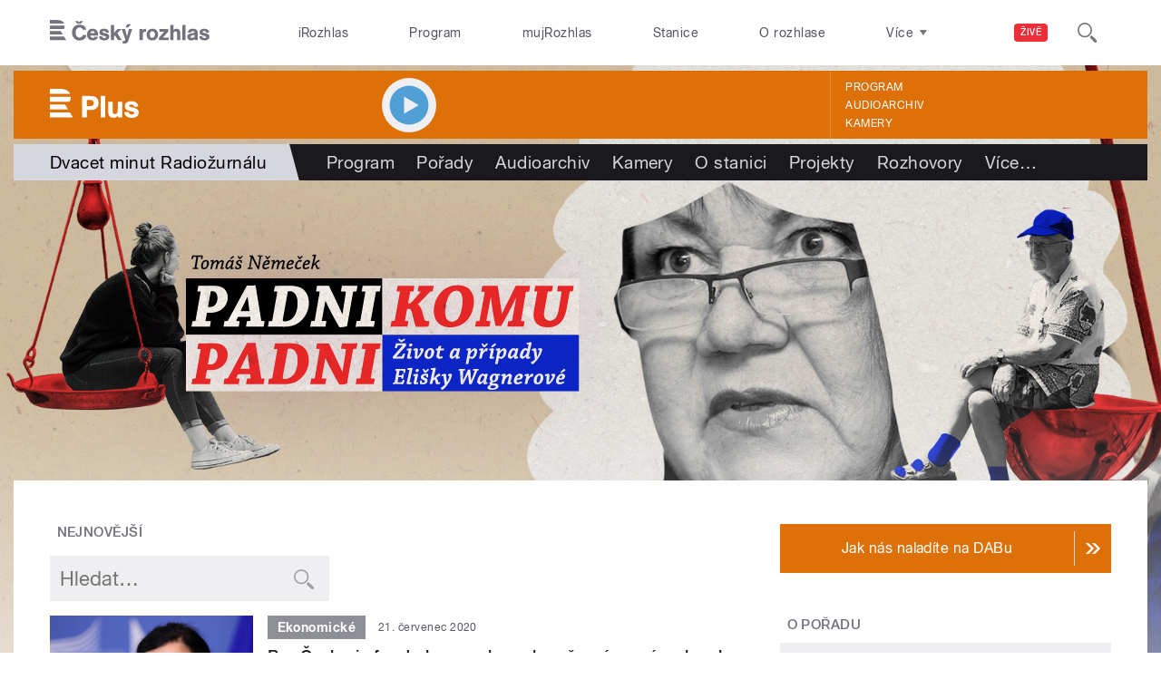

--- FILE ---
content_type: text/html; charset=utf-8
request_url: https://plus.rozhlas.cz/dvacet-minut-radiozurnalu-5997743?page=141
body_size: 36570
content:

<!DOCTYPE html>
  <!--[if IEMobile 7]><html class="no-js ie iem7" lang="cs" dir="ltr"><![endif]-->
  <!--[if lte IE 6]><html class="no-js ie lt-ie9 lt-ie8 lt-ie7" lang="cs" dir="ltr"><![endif]-->
  <!--[if (IE 7)&(!IEMobile)]><html class="no-js ie lt-ie9 lt-ie8" lang="cs" dir="ltr"><![endif]-->
  <!--[if IE 8]><html class="no-js ie lt-ie9" lang="cs" dir="ltr"><![endif]-->
  <!--[if (gte IE 9)|(gt IEMobile 7)]><html class="no-js ie" lang="cs" dir="ltr" prefix=": fb: http://ogp.me/ns/fb# og: http://ogp.me/ns# article: http://ogp.me/ns/article# book: http://ogp.me/ns/book# profile: http://ogp.me/ns/profile# video: http://ogp.me/ns/video# product: http://ogp.me/ns/product#"><![endif]-->
  <!--[if !IE]><!--><html class="no-js" lang="cs" dir="ltr" prefix=": fb: http://ogp.me/ns/fb# og: http://ogp.me/ns# article: http://ogp.me/ns/article# book: http://ogp.me/ns/book# profile: http://ogp.me/ns/profile# video: http://ogp.me/ns/video# product: http://ogp.me/ns/product#"><!--<![endif]-->
<head>
  <!--[if IE]><![endif]-->
<meta charset="utf-8" />
<link href="https://api.rozhlas.cz/data/v2/podcast/show/5997743.rss" rel="alternate" type="application/rss+xml" title="Dvacet minut Radiožurnálu RSS feed" />
<link rel="shortcut icon" href="https://plus.rozhlas.cz/sites/default/files/favicon_plus.ico" type="image/vnd.microsoft.icon" />
<script>dataLayer = [{"entityBundle":"show","entityLabel":"Dvacet minut Radio\u017eurn\u00e1lu","entityTnid":"0","entityVid":"964673","entityUid":"759","entityCreated":"1156169320","entityStatus":"1","domain":"plus","matrixID":"1","event":"pageview","siteDomain":"rozhlas.cz","siteContext":"plus","siteDocumentPath":"\/dvacet-minut-radiozurnalu-5997743?page=141","siteBroadcastStation":"plus","contentCreator":"plus","sourceDomain":"radio\u017eurn\u00e1l","siteDocumentTitle":"Dvacet minut Radio\u017eurn\u00e1lu | Plus","siteSection":"domaci","siteEntityBundle":"show","siteEntityLabel":"Dvacet minut Radio\u017eurn\u00e1lu","contentName":"Dvacet minut Radio\u017eurn\u00e1lu","contentID":"5997743","contentAuthor":"","contentLength":279,"showType":"standard","active":"1","shortTitle":"Dvacet minut Radio\u017eurn\u00e1lu","theme":{"107":"Dom\u00e1c\u00ed"},"format":{"118":"Rozhovor"},"showCategory":{"722":"Publicistika"},"podcast":"1","applePodcastID":"471694639","googlePodcastID":"aHR0cHM6Ly9hcGkucm96aGxhcy5jei9kYXRhL3YyL3BvZGNhc3Qvc2hvdy81OTk3NzQzLnJzcw","spotifyID":"3Qd2t24dsVYZyK6ZmegkG3","showPeople":{"5003424":"Petr Dudek","5001846":"Tom\u00e1\u0161 Panc\u00ed\u0159","5004021":"Vladim\u00edr Kroc"},"station":{"816":"Radio\u017eurn\u00e1l","870":"Plus"}}];</script>
<link rel="profile" href="http://www.w3.org/1999/xhtml/vocab" />
<meta name="HandheldFriendly" content="true" />
<meta name="MobileOptimized" content="width" />
<meta http-equiv="cleartype" content="on" />
<link rel="apple-touch-icon-precomposed" href="https://plus.rozhlas.cz/sites/all/themes/custom/e7/apple-touch-icon-precomposed-114x114.png" sizes="114x114" />
<link rel="apple-touch-icon-precomposed" href="https://plus.rozhlas.cz/sites/all/themes/custom/e7/apple-touch-icon-precomposed-144x144.png" sizes="144x144" />
<link rel="apple-touch-icon-precomposed" href="https://plus.rozhlas.cz/sites/all/themes/custom/e7/apple-touch-icon-precomposed-72x72.png" sizes="72x72" />
<link rel="apple-touch-icon-precomposed" href="https://plus.rozhlas.cz/sites/all/themes/custom/e7/apple-touch-icon-precomposed.png" />
<meta name="description" content="Autorský rozhovor jeden na jednoho s aktéry klíčových událostí veřejného dění." />
<meta name="abstract" content="Autorský rozhovor jeden na jednoho s aktéry klíčových událostí veřejného dění." />
<meta name="keywords" content="Publicistika, rozhlas, veřejná služba, Český rozhlas, pořady, vysílání, program vysílání" />
<meta name="viewport" content="width=device-width" />
<meta name="generator" content="Drupal 7 (http://drupal.org)" />
<link rel="canonical" href="https://plus.rozhlas.cz/dvacet-minut-radiozurnalu-5997743" />
<link rel="shortlink" href="https://plus.rozhlas.cz/node/5997743" />
<meta property="og:site_name" content="Plus" />
<meta property="og:type" content="article" />
<meta property="og:url" content="https://plus.rozhlas.cz/dvacet-minut-radiozurnalu-5997743" />
<meta property="og:title" content="Dvacet minut Radiožurnálu" />
<meta property="og:description" content="Autorský rozhovor jeden na jednoho s aktéry klíčových událostí veřejného dění." />
<meta property="og:updated_time" content="2025-06-18T15:27:57+02:00" />
<meta property="og:image" content="https://plus.rozhlas.cz/sites/default/files/styles/facebook/public/images/03238922.jpeg?itok=9FZ9p9xC" />
<meta property="og:image:url" content="https://plus.rozhlas.cz/sites/default/files/styles/facebook/public/images/03238922.jpeg?itok=9FZ9p9xC" />
<meta name="twitter:card" content="summary_large_image" />
<meta name="twitter:url" content="https://plus.rozhlas.cz/dvacet-minut-radiozurnalu-5997743" />
<meta name="twitter:title" content="Dvacet minut Radiožurnálu" />
<meta name="twitter:description" content="Autorský rozhovor jeden na jednoho s aktéry klíčových událostí veřejného dění." />
<meta name="twitter:image" content="https://plus.rozhlas.cz/sites/default/files/styles/twitter/public/images/03238922.jpeg?itok=kn5mfdS4#697125f25816b" />
<meta property="article:published_time" content="2006-08-21T16:08:40+02:00" />
<meta property="article:modified_time" content="2025-06-18T15:27:57+02:00" />
    <meta name="twitter:dnt" content="on" />  <title>Dvacet minut Radiožurnálu | Plus</title>
  <link type="text/css" rel="stylesheet" href="/sites/default/files/advagg_css/css__GBjzmUY-Gc71J7kBt1Tc6sRlgH2c7wx3VctlmKm8Iow__l3aOkxtKif_bniKKpiK5vFrVgn3b8xt01-OBcnSkqks__AepQsBqnHDPvQeQBqKz8sYxuo4xvF_O8XMyFGOCqO4k.css" media="all" />
<link type="text/css" rel="stylesheet" href="/sites/default/files/advagg_css/css__2GiARazTPkqbJXkQDl2P0cJoUew42XRSmDKK1Y8VACw__qprGZRNLqiO1IQOpUQV8twZWpGVqH2ZFjufGZrQFEj8__AepQsBqnHDPvQeQBqKz8sYxuo4xvF_O8XMyFGOCqO4k.css" media="all" />
<link type="text/css" rel="stylesheet" href="/sites/default/files/advagg_css/css__BF8W_blKQtPnbjQTY9x1jeMYAPMgw_DaHD_Jx-1OrhE__VgwyfQt-yRZrTCQFX_pOadE6PR9mZKmik_FgvfGFGJc__AepQsBqnHDPvQeQBqKz8sYxuo4xvF_O8XMyFGOCqO4k.css" media="screen" />
<link type="text/css" rel="stylesheet" href="/sites/default/files/advagg_css/css__XxBTW50_XnMb9oGV956xnQ2Ymlf_ZEduUfwOF3ytJ60__ppwpw5AD_6QGHt1-JMaKGhtfk2-WDv7yB6EqzXySrWE__AepQsBqnHDPvQeQBqKz8sYxuo4xvF_O8XMyFGOCqO4k.css" media="all" />
<link type="text/css" rel="stylesheet" href="/sites/default/files/advagg_css/css__PHfxKdry1WYvjBvAkjEgDxfThyMrlHyWh98c3zQs0yI__IBm_8LQNXI_gpPabK2zSF8xtkSvVrmoRBVooBo9RHKM__AepQsBqnHDPvQeQBqKz8sYxuo4xvF_O8XMyFGOCqO4k.css" media="all" />
  
  <!-- Google Tag Manager -->
  <script>(function(w,d,s,l,i){w[l]=w[l]||[];w[l].push({'gtm.start':new Date().getTime(),event:'gtm.js'});var f=d.getElementsByTagName(s)[0],j=d.createElement(s),dl=l!='dataLayer'?'&l='+l:'';j.async=true;j.src='https://www.googletagmanager.com/gtm.js?id='+i+dl;f.parentNode.insertBefore(j,f);})(window,document,'script','dataLayer','GTM-WXJSC5M');</script>
  <!-- End Google Tag Manager -->

  <script>
    var CROnfig = {};
    CROnfig.show_rzsport = true;
    CROnfig.rzSportPlaysRadiozurnal = false;
    CROnfig.rzSportPlayerRapiStage = false;
    CROnfig.show_pohoda = true;
    CROnfig.zalozniplayer = false;
  </script>
  <script type="text/javascript" src="/sites/default/files/advagg_js/js__rYWh82IgrqwAqNoSrkeEAaM0iZFArNngvb2-Q5fVsv4__ZHV5jMksziuQGbGYfeBkn2jd1S6B37yFufuSc3NefBo__AepQsBqnHDPvQeQBqKz8sYxuo4xvF_O8XMyFGOCqO4k.js"></script>
<script type="text/javascript">
<!--//--><![CDATA[//><!--
var googletag = googletag || {};
googletag.cmd = googletag.cmd || [];
googletag.slots = googletag.slots || {};
//--><!]]>
</script>
<script type="text/javascript" src="/sites/default/files/advagg_js/js__nx-rsuUh3rhCkWAaCgnPDW5VpSdhPjFPsiInYKmAj1c__wK5T9g-zXDqMyJZe2F2HSuD7ULCdthMbPrwjmXEX9ww__AepQsBqnHDPvQeQBqKz8sYxuo4xvF_O8XMyFGOCqO4k.js"></script>
<script type="text/javascript" src="/sites/default/files/advagg_js/js__3LuYkqUjZCBoSLlHr2m61kSbmsCSqUKFXy8HcWtx3W4__fjMmdyFoQfs65a7ohq9q0rrTzQSedREzEOJ7PEgkNE8__AepQsBqnHDPvQeQBqKz8sYxuo4xvF_O8XMyFGOCqO4k.js" async="async"></script>
<script type="text/javascript" src="/sites/default/files/advagg_js/js__RPyYfJ4hDepGgZWtp1VbdI9yRaaKhnupkp97kCqBx00___VKZphQ1g0R1q7NLg3c5j8TW51VAlZJ6OKVG4z51ylM__AepQsBqnHDPvQeQBqKz8sYxuo4xvF_O8XMyFGOCqO4k.js"></script>
<script type="text/javascript" src="/sites/default/files/advagg_js/js__jq17M-Yn_NCLn9fAP1e9VYcwYPzfnHMvZJeRHnXxzb0__Eb6lKcH_m17idr7gsrEY7-M8ZzzuhGRfALj8WgvtM9k__AepQsBqnHDPvQeQBqKz8sYxuo4xvF_O8XMyFGOCqO4k.js" async="async"></script>
<script type="text/javascript" src="/sites/default/files/advagg_js/js__wl14XbUimBFmp94EIdah0ABCfPbvawYfkYnlKdXjnO8__sw7ZRB1zb_UPjUmgbiyyEOdYgQ1NwX9mPkwdRvLHDpw__AepQsBqnHDPvQeQBqKz8sYxuo4xvF_O8XMyFGOCqO4k.js"></script>
<script type="text/javascript">
<!--//--><![CDATA[//><!--
googletag.cmd.push(function() {
googletag.slots["d7_aside01_plus"] = googletag.defineSlot("40021396/d7_aside01/d7_aside01_plus", [320, 160], "dfp-ad-d7_aside01_plus")
  .addService(googletag.pubads())
});
//--><!]]>
</script>
<script type="text/javascript">
<!--//--><![CDATA[//><!--
googletag.cmd.push(function() {
googletag.slots["d7_aside02_plus"] = googletag.defineSlot("40021396/d7_aside02/d7_aside02_plus", [320, 160], "dfp-ad-d7_aside02_plus")
  .addService(googletag.pubads())
});
//--><!]]>
</script>
<script type="text/javascript" src="/sites/default/files/advagg_js/js__rK18hrli4K58_nvqUZrn9dBH9DEQGvZWkhkOtQbmtMY__WcT3Q2crdrKi2EHa4S2isbSrXXO5RbKkDpvVkjhTmaY__AepQsBqnHDPvQeQBqKz8sYxuo4xvF_O8XMyFGOCqO4k.js"></script>
<script type="text/javascript">
<!--//--><![CDATA[//><!--
document.createElement( "picture" );
//--><!]]>
</script>
<script type="text/javascript" src="/sites/default/files/advagg_js/js__pFtEQJvId5QyuxpyywogU938GXS3GMyGjQziQRZPyb8__dQT-o5CgVnDV9A-I1m2xtU4J_paYKfCnTMrCPiTJZpk__AepQsBqnHDPvQeQBqKz8sYxuo4xvF_O8XMyFGOCqO4k.js"></script>
<script type="text/javascript">
<!--//--><![CDATA[//><!--
googletag.cmd.push(function() {
  googletag.pubads().enableAsyncRendering();
  googletag.pubads().enableSingleRequest();
  googletag.pubads().collapseEmptyDivs(true);
});

googletag.cmd.push(function() {
googletag.enableServices();
});

//--><!]]>
</script>
<script type="text/javascript" src="/sites/default/files/advagg_js/js__Cfd-kVGEBN6xP-8im3FJgc-CcS2NbkrdwZPtq3nP8B4__N59EJ2RVspqiS-yOGKC5tmnFOc-QXXNIB4QkG-GfN54__AepQsBqnHDPvQeQBqKz8sYxuo4xvF_O8XMyFGOCqO4k.js"></script>
<script type="text/javascript" src="/sites/default/files/advagg_js/js__ZL-2Cq9PBcUjhEoJ4omOxtW0_4aZpyH4lcKIfbt0WTU__6McCmQfoZNGzAxoZMPNc5xGwFM91dq9fqVr-56vEcxI__AepQsBqnHDPvQeQBqKz8sYxuo4xvF_O8XMyFGOCqO4k.js"></script>
<script type="text/javascript" src="/sites/default/files/advagg_js/js__iZ-ZgsOGGv8eNMcTp087He63DEThq_I6rFvIGnDwXeo__MyA8cat7xRB-VZOV8JR0rILc-9rVbBizHbjzHSb8WvQ__AepQsBqnHDPvQeQBqKz8sYxuo4xvF_O8XMyFGOCqO4k.js"></script>
<script type="text/javascript" src="/sites/default/files/advagg_js/js__za5hWiKjL6kqxt5fS5nVQRqXhwbOgSuYuPcBnn1SptI__ZMt0lnXvsctqLqdpPSpaXluDd4LQTp2fUWaHZ-jn_JU__AepQsBqnHDPvQeQBqKz8sYxuo4xvF_O8XMyFGOCqO4k.js"></script>
<script type="text/javascript" src="/sites/default/files/advagg_js/js__nU0KMthhylKLeRETj9KvuK_iYkA7N4lJNkYpsOL7Jg4__3-hZ7xBVQpHYy67ZZqjHtTV-6n6d62kUo-jaWxBUuJg__AepQsBqnHDPvQeQBqKz8sYxuo4xvF_O8XMyFGOCqO4k.js"></script>
<script type="text/javascript" src="/sites/default/files/advagg_js/js__nxUG0XXImTC1ZOsDz3XKTn1BLBRx_nrO9MNwxf6EWN8__RiyVyVU1Hu3PTBUXR3Tk48YM5_GOitSjdWdvv9lagu8__AepQsBqnHDPvQeQBqKz8sYxuo4xvF_O8XMyFGOCqO4k.js"></script>
<script type="text/javascript" src="/sites/default/files/advagg_js/js__I7lmrYIinhbbMMt8o9WEDrLe2NsojNBXXRijudhKics__w5Eqtdh1UBAT5Fc9YlB3N-k-H9QaED2gQ_tBbZVjKZE__AepQsBqnHDPvQeQBqKz8sYxuo4xvF_O8XMyFGOCqO4k.js"></script>
<script type="text/javascript" src="/sites/default/files/advagg_js/js__b3U5n2mOID71vmIvwnrOhOeqYlVqQ9C4uqBD8TpykF4__xaAWT3tMy17M5oCKdxEBUA75DBmumlqdHOJd4Zk9SrQ__AepQsBqnHDPvQeQBqKz8sYxuo4xvF_O8XMyFGOCqO4k.js"></script>
<script type="text/javascript">
<!--//--><![CDATA[//><!--
jQuery.extend(Drupal.settings, {"basePath":"\/","pathPrefix":"","setHasJsCookie":0,"ajaxPageState":{"theme":"e7","theme_token":"S2xUzA00p6mE66eSLFDGJGyLLY36lOzQvWdBq82pe4A","jquery_version":"2.1","css":{"sites\/all\/themes\/contrib\/omega\/omega\/css\/modules\/system\/system.base.css":1,"sites\/all\/themes\/contrib\/omega\/omega\/css\/modules\/system\/system.menus.theme.css":1,"sites\/all\/themes\/contrib\/omega\/omega\/css\/modules\/system\/system.messages.theme.css":1,"sites\/all\/themes\/contrib\/omega\/omega\/css\/modules\/system\/system.theme.css":1,"sites\/all\/modules\/custom\/cro_layouts\/cro_layouts.css":1,"sites\/all\/modules\/contrib\/date\/date_api\/date.css":1,"sites\/all\/modules\/contrib\/date\/date_popup\/themes\/datepicker.1.7.css":1,"sites\/all\/modules\/contrib\/domain\/domain_nav\/domain_nav.css":1,"modules\/node\/node.css":1,"sites\/all\/modules\/contrib\/picture\/picture_wysiwyg.css":1,"sites\/all\/themes\/contrib\/omega\/omega\/css\/modules\/field\/field.theme.css":1,"sites\/all\/modules\/contrib\/views\/css\/views.css":1,"sites\/all\/themes\/contrib\/omega\/omega\/css\/modules\/user\/user.base.css":1,"sites\/all\/themes\/contrib\/omega\/omega\/css\/modules\/user\/user.theme.css":1,"misc\/ui\/jquery.ui.core.css":1,"misc\/ui\/jquery.ui.theme.css":1,"sites\/all\/libraries\/soundmanager2\/demo\/bar-ui\/css\/bar-ui.css":1,"sites\/all\/modules\/contrib\/picture\/lazysizes\/plugins\/aspectratio\/ls.aspectratio.css":1,"sites\/all\/modules\/contrib\/ctools\/css\/ctools.css":1,"sites\/all\/modules\/contrib\/ctools\/css\/modal.css":1,"sites\/all\/modules\/contrib\/modal_forms\/css\/modal_forms_popup.css":1,"sites\/all\/modules\/contrib\/panels\/css\/panels.css":1,"sites\/all\/libraries\/photoswipe\/dist\/photoswipe.css":1,"sites\/all\/libraries\/photoswipe\/dist\/default-skin\/default-skin.css":1,"sites\/all\/libraries\/fontello\/css\/fontello.css":1,"sites\/all\/modules\/custom\/cro_search_box\/cro_search_box.css":1,"sites\/all\/themes\/custom\/e7\/css\/e7.normalize.css":1,"sites\/all\/themes\/custom\/e7\/css\/e7.hacks.css":1,"sites\/all\/themes\/custom\/e7\/css\/e7.styles.css":1},"js":{"sites\/all\/modules\/contrib\/picture\/picturefill2\/picturefill.min.js":1,"sites\/all\/modules\/contrib\/picture\/picture.min.js":1,"sites\/all\/modules\/modified-contrib\/photoswipe\/js\/photoswipe.jquery.js":1,"sites\/all\/modules\/custom\/cro_autoplay\/js\/cro_autoplay.js":1,"sites\/all\/modules\/contrib\/jquery_update\/replace\/jquery\/2.1\/jquery.min.js":1,"misc\/jquery-extend-3.4.0.js":1,"misc\/jquery-html-prefilter-3.5.0-backport.js":1,"misc\/jquery.once.js":1,"misc\/drupal.js":1,"sites\/all\/themes\/contrib\/omega\/omega\/js\/no-js.js":1,"sites\/all\/modules\/contrib\/picture\/lazysizes\/lazysizes.min.js":1,"sites\/all\/modules\/contrib\/jquery_update\/replace\/ui\/ui\/minified\/jquery.ui.core.min.js":1,"sites\/all\/modules\/contrib\/picture\/lazysizes\/plugins\/aspectratio\/ls.aspectratio.min.js":1,"sites\/all\/modules\/contrib\/jquery_update\/replace\/ui\/external\/jquery.cookie.js":1,"sites\/all\/modules\/contrib\/jquery_update\/replace\/jquery.form\/3\/jquery.form.min.js":1,"sites\/all\/libraries\/soundmanager2\/script\/soundmanager2-nodebug-jsmin.js":1,"misc\/form-single-submit.js":1,"misc\/ajax.js":1,"sites\/all\/modules\/contrib\/jquery_update\/js\/jquery_update.js":1,"sites\/all\/modules\/custom\/cro_twitter\/js\/cro_twitter.js":1,"sites\/all\/modules\/contrib\/admin_menu\/admin_devel\/admin_devel.js":1,"sites\/all\/modules\/custom\/site_tweaks\/js\/site_tweaks.js":1,"public:\/\/languages\/cs_kXq7WhMyrha0TzO4_uXpQOMbP444pxdi5rTkCalsljA.js":1,"misc\/progress.js":1,"sites\/all\/modules\/contrib\/ctools\/js\/modal.js":1,"sites\/all\/modules\/contrib\/modal_forms\/js\/modal_forms_popup.js":1,"sites\/all\/modules\/contrib\/better_exposed_filters\/better_exposed_filters.js":1,"sites\/all\/libraries\/photoswipe\/dist\/photoswipe.min.js":1,"sites\/all\/libraries\/photoswipe\/dist\/photoswipe-ui-default.min.js":1,"sites\/all\/modules\/custom\/cro_hotnews\/js\/cro_hotnews.js":1,"sites\/all\/modules\/custom\/cro_search_box\/cro_search_box.js":1,"sites\/all\/modules\/custom\/cro_data_api_helper\/js\/libs\/jquery.cycle.lite-1.7.js":1,"sites\/all\/modules\/custom\/cro_data_api_helper\/js\/libs\/jquery.popup-v1.js":1,"sites\/all\/modules\/custom\/cro_player_box\/js\/cro_player_box.js":1,"sites\/all\/modules\/contrib\/datalayer\/datalayer.js":1,"sites\/all\/modules\/custom\/cro_data_api_helper\/js\/jquery.cro-2.0.14.js":1,"sites\/all\/modules\/custom\/cro_player_box\/js\/jquery.cro.box.schedule.single-2.1.1.js":1,"sites\/all\/modules\/custom\/cro_blocks\/js\/cro_stationsbox.js":1,"sites\/all\/modules\/custom\/cro_soundmanager\/js\/shaka-player.compiled.js":1,"sites\/all\/themes\/custom\/e7\/js\/cro_ui_analytics.js":1,"sites\/all\/modules\/custom\/cro_soundmanager\/js\/cro_rapi_player.js":1,"sites\/all\/themes\/custom\/e7\/js\/cro_buttons.js":1,"sites\/all\/themes\/custom\/e7\/js\/cro_carousel.js":1,"sites\/all\/themes\/custom\/e7\/js\/cro_floatingfixedbuttons.js":1,"sites\/all\/themes\/custom\/e7\/js\/cro_floatingfixednav.js":1,"sites\/all\/themes\/custom\/e7\/js\/cro_gallery_ga.js":1,"sites\/all\/themes\/custom\/e7\/js\/cro_responsivelist.js":1,"sites\/all\/themes\/custom\/e7\/js\/cro_responsiveembeds.js":1,"sites\/all\/themes\/custom\/e7\/js\/cro_dropdowns.js":1,"sites\/all\/themes\/custom\/e7\/js\/e7.behaviors.js":1,"sites\/all\/themes\/custom\/e7\/js\/jquery.mobile-events.min.js":1,"sites\/all\/themes\/custom\/e7\/..\/cro_admin_theme\/js\/mobile_menu.js":1}},"CToolsModal":{"loadingText":"Na\u010d\u00edt\u00e1n\u00ed...","closeText":"Zav\u0159\u00edt okno","closeImage":"\u003Cimg src=\u0022https:\/\/plus.rozhlas.cz\/sites\/all\/modules\/contrib\/ctools\/images\/icon-close-window.png\u0022 alt=\u0022Zav\u0159\u00edt okno\u0022 title=\u0022Zav\u0159\u00edt okno\u0022 \/\u003E","throbber":"\u003Cimg src=\u0022https:\/\/plus.rozhlas.cz\/sites\/all\/modules\/contrib\/ctools\/images\/throbber.gif\u0022 alt=\u0022Na\u010d\u00edt\u00e1n\u00ed\u0022 title=\u0022Na\u010d\u00edt\u00e1n\u00ed...\u0022 \/\u003E"},"modal-popup-small":{"modalSize":{"type":"fixed","width":300,"height":300},"modalOptions":{"opacity":0.85,"background":"#000"},"animation":"fadeIn","modalTheme":"ModalFormsPopup","throbber":"\u003Cimg src=\u0022https:\/\/plus.rozhlas.cz\/sites\/all\/modules\/contrib\/modal_forms\/images\/loading_animation.gif\u0022 alt=\u0022Na\u010d\u00edt\u00e1n\u00ed...\u0022 title=\u0022Na\u010d\u00edt\u00e1n\u00ed\u0022 \/\u003E","closeText":"Zav\u0159\u00edt"},"modal-popup-medium":{"modalSize":{"type":"fixed","width":550,"height":450},"modalOptions":{"opacity":0.85,"background":"#000"},"animation":"fadeIn","modalTheme":"ModalFormsPopup","throbber":"\u003Cimg src=\u0022https:\/\/plus.rozhlas.cz\/sites\/all\/modules\/contrib\/modal_forms\/images\/loading_animation.gif\u0022 alt=\u0022Na\u010d\u00edt\u00e1n\u00ed...\u0022 title=\u0022Na\u010d\u00edt\u00e1n\u00ed\u0022 \/\u003E","closeText":"Zav\u0159\u00edt"},"modal-popup-large":{"modalSize":{"type":"scale","width":0.8,"height":0.8},"modalOptions":{"opacity":0.85,"background":"#000"},"animation":"fadeIn","modalTheme":"ModalFormsPopup","throbber":"\u003Cimg src=\u0022https:\/\/plus.rozhlas.cz\/sites\/all\/modules\/contrib\/modal_forms\/images\/loading_animation.gif\u0022 alt=\u0022Na\u010d\u00edt\u00e1n\u00ed...\u0022 title=\u0022Na\u010d\u00edt\u00e1n\u00ed\u0022 \/\u003E","closeText":"Zav\u0159\u00edt"},"soundmanager2":{"mod_url":"\/sites\/all\/libraries\/soundmanager2\/swf\/","debug":false},"better_exposed_filters":{"views":{"cro_show":{"displays":{"b_018":{"filters":[]},"b_022a":{"filters":{"combine":{"required":false}}},"b_023a_0":{"filters":[]}}}},"datepicker":false,"slider":false,"settings":[],"autosubmit":false},"urlIsAjaxTrusted":{"https:\/\/plus.rozhlas.cz\/dvacet-minut-radiozurnalu-5997743":true},"photoswipe":{"options":{"showAnimationDuration":333,"hideAnimationDuration":333,"showHideOpacity":false,"bgOpacity":1,"spacing":0.12,"allowPanToNext":true,"maxSpreadZoom":2,"loop":true,"pinchToClose":true,"closeOnScroll":false,"closeOnVerticalDrag":true,"mouseUsed":false,"escKey":true,"arrowKeys":true,"history":true,"errorMsg":"\u003Cdiv class=\u0022pswp__error-msg\u0022\u003E\u003Ca href=\u0022%url%\u0022 target=\u0022_blank\u0022\u003EThe image\u003C\/a\u003E could not be loaded.\u003C\/div\u003E","preload":[1,1],"mainClass":null,"focus":true}},"cro-node-contact-form-modal-style":{"modalClass":"cro-node-contact-form"},"dataLayer":{"languages":{"cs":{"language":"cs","name":"Czech","native":"\u010ce\u0161tina","direction":"0","enabled":"1","plurals":"3","formula":"(((($n%10)==1)\u0026\u0026(($n%100)!=11))?(0):((((($n%10)\u003E=2)\u0026\u0026(($n%10)\u003C=4))\u0026\u0026((($n%100)\u003C10)||(($n%100)\u003E=20)))?(1):2))","domain":"","prefix":"","weight":"0","javascript":"kXq7WhMyrha0TzO4_uXpQOMbP444pxdi5rTkCalsljA"},"en":{"language":"en","name":"English","native":"English","direction":"0","enabled":"1","plurals":"0","formula":"","domain":"","prefix":"en","weight":"0","javascript":""}}}});
//--><!]]>
</script>
  
</head>
<body class="html not-front not-logged-in page-node page-node- page-node-5997743 node-type-show domain-plus-rozhlas-cz section-dvacet-minut-radiozurnalu-5997743 section-dvacet-minut-radiozurnalu-5997743 plus web-station    promo">
  <div id="fb-root"></div>
	<!-- Google Tag Manager (noscript) -->
  <noscript>
	  <iframe src="https://www.googletagmanager.com/ns.html?id=GTM-WXJSC5M" height="0" width="0" style="display:none;visibility:hidden"></iframe>
	</noscript>
  <!-- End Google Tag Manager (noscript) -->

  <a href="#main-content" class="element-invisible element-focusable">Přejít k hlavnímu obsahu</a>
    
  <div class="page">

  <header class="l-grid--12-1" role="banner">
    <nav class="b-014a">

  <div class="b-014a__logo">
    <a href="https://www.rozhlas.cz" title="Český rozhlas">
      <span class="hidden">Český Rozhlas</span>
    </a>
  </div>

      
  <ul class="b-014a__list"><li class="first b-014a__list-item"><a href="https://www.irozhlas.cz">iRozhlas</a></li>
<li class="b-014a__list-item"><a href="http://www.rozhlas.cz/program/portal/">Program</a></li>
<li class="b-014a__list-item"><a href="http://mujrozhlas.cz">mujRozhlas</a></li>
<li class="b-014a__list-item"><a href="https://portal.rozhlas.cz/stanice">Stanice</a></li>
<li class="last b-014a__list-item"><a href="http://www.rozhlas.cz/informace/portal/">O rozhlase</a></li>
</ul>
  
      
  <div class="b-014a__searchbar" id="cro_searchbox">
	<form action="/search" method="get" id="search-form">
		<input type="text" name="query" title="" placeholder="Napište, co hledáte">
		<button type="submit" class="b-014a__searchbar-submit" aria-label="Hledat">
			<span class="b-014a__searchbar-submit-image">
				<span class="hidden">Hledat</span>
			</span>
		</button>
    <input type="hidden" name="source" value="">
	</form>
</div>
  
</nav>

  
  <!-- stationbox desktop placeholder -->
<div class="b-001c__placeholder b-001c__placeholder--desktop b-001c__placeholder--active b-001c__anchor">
  <section class="box b-001c">
    <h2>Poslouchejte živě</h2>
    <div id="cro_stationsbox" class="b-001c__block--stations"></div>

    <div class="b-001c__block--buttons">
      <button id="regionalStationsButton" class="b-001c__toggler-wrap">
        <div class="b-001c__toggler">Regionální stanice</div>
      </button>

      <button id="alloverStationsButton" class="b-001c__toggler-wrap" hidden>
        <div class="b-001c__toggler b-001c__toggler--global">Celoplošné stanice</div>
      </button>

      <div class="b-001c__link">
        <a href="https://www.rozhlas.cz/stanice/portal/" class="b-001c__link-item">Stanice</a>
        <a href="https://www.mujrozhlas.cz/porady" class="b-001c__link-item">Audioarchiv</a>
        <a href="https://www.rozhlas.cz/iradio/podcast/" class="b-001c__link-item">Podcasty</a>
      </div>
    </div>
  </section>
</div>
<nav class="b-014b">
  <div class="b-014b__list-wrapper" style="display: none;">

    <!-- search bar -->
    <div class="b-014b__searchbar">
      <form id="search-form" class="b-014b__searchbar-form" action="/search" method="get">
        <input class="b-014b__searchbar-input" type="text" name="query" title="" placeholder="Napište, co hledáte">
        <button class="b-014b__searchbar-submit" type="submit" aria-label="Hledat">
          <span class="b-014b__searchbar-submit-image">
            <span class="hidden">Hledat</span>
          </span>
        </button>
      </form>
    </div>

    <!-- top submenu -->
          
  <ul class="b-014b__list"><li class="first b-014b__list-item"><a href="https://portal.rozhlas.cz/podcasty/porady">Podcasty</a></li>
<li class="b-014b__list-item"><a href="https://temata.rozhlas.cz/komentare">Komentáře</a></li>
<li class="b-014b__list-item"><a href="https://temata.rozhlas.cz/kultura">Kultura</a></li>
<li class="b-014b__list-item"><a href="https://www.irozhlas.cz/sport">Sport</a></li>
<li class="b-014b__list-item"><a href="https://portal.rozhlas.cz/vysilace/">Jak nás naladíte</a></li>
<li class="b-014b__list-item"><a href="https://www.mujrozhlas.cz/hry-cetby-povidky">Hry, četby, povídky</a></li>
<li class="b-014b__list-item"><a href="https://temata.rozhlas.cz/veda">Věda</a></li>
<li class="b-014b__list-item"><a href="https://temata.rozhlas.cz/nabozenstvi">Náboženství</a></li>
<li class="b-014b__list-item"><a href="https://digital.rozhlas.cz/">Digitální rádio</a></li>
<li class="b-014b__list-item"><a href="https://temata.rozhlas.cz/historie">Historie</a></li>
<li class="b-014b__list-item"><a href="https://temata.rozhlas.cz/priroda">Příroda</a></li>
<li class="b-014b__list-item"><a href="https://www.youtube.com/user/ceskyrozhlas">Publicistika v obraze</a></li>
<li class="b-014b__list-item"><a href="http://www.rozhlas.cz/zelenavlna/portal/">Zelená vlna</a></li>
<li class="b-014b__list-item"><a href="https://radioteka.cz/"> Radiotéka - Kupte si audioknihu</a></li>
<li class="last b-014b__list-item"><a href="https://poplatek.rozhlas.cz/">Rozhlasový poplatek</a></li>
</ul>
    
  </div>
</nav>    <div class="header__wrapper">
      
  <!-- Beginning of TEMP markup -->
    <!-- End of TEMP markup -->


<!-- Node Special Header (show, event) -->
  <div class="header__promo-wrapper header__promo-wrapper--promo">
  <a href="https://plus.rozhlas.cz/tomas-nemecek-padni-komu-padni-aneb-zivot-a-pripady-elisky-wagnerove-9587490" class="header__promo header__promo--desktop" title="" data-url-mobile="https://plus.rozhlas.cz/tomas-nemecek-padni-komu-padni-aneb-zivot-a-pripady-elisky-wagnerove-9587490">
    <img src="https://plus.rozhlas.cz/sites/default/files/images/7053c942606eb56f73a33f9a091d3a84.png">
  </a>
  <a href="https://plus.rozhlas.cz/tomas-nemecek-padni-komu-padni-aneb-zivot-a-pripady-elisky-wagnerove-9587490" class="header__promo header__promo--mobile" title="" data-url-mobile="https://plus.rozhlas.cz/tomas-nemecek-padni-komu-padni-aneb-zivot-a-pripady-elisky-wagnerove-9587490">
    <img src="https://plus.rozhlas.cz/sites/default/files/images/d0bb36d6e86fee3583c6c697e8d0bcda.jpg">
  </a>
</div>
<style>
  .promo .header__wrapper .header__promo-wrapper--default { display: none; }

  .promo .header__wrapper .header__promo-wrapper { order: 1; }
  .promo .header__wrapper .b-015 { order: 2; }
  .promo .header__wrapper .b-016__wrapper { order: 3; }

  .promo.web-station .header__wrapper .header__promo-wrapper { order: 3; }
  .promo.web-station .header__wrapper .b-015 { order: 1; }
  .promo.web-station .header__wrapper .b-016__wrapper { order: 2; }

  .promo .header__promo-wrapper--promo {
    display: block;
  }

  @media (min-width: 960px) {
    .promo .header__promo-wrapper--promo::after,
    .promo .header__promo-wrapper--promo::before,
    .promo .header__promo-video,
    .promo .header__promo-video::after {
      height: 950px;
    }
    .promo .header__promo-wrapper--promo::after {
      background-image: url('https://plus.rozhlas.cz/sites/default/files/images/05309b93dba99f782d12fe2e2c660650.jpg');
    }
        .promo .header__promo-wrapper--promo::before,
    .promo .header__promo-video::after {
      display: block;
    }
      }
</style>
<!-- Default: non-station header -->

<!-- Default station header -->
<div class="b-015 b-015__list bg-color-main">
  <div class="b-015__list-item b-015__list-item--left">
    <div class="b-015__logo-wrapper">
      <a class="b-015__logo bg-image-logo-main" href="/"></a>
      <span class="b-015__logo-textcontent">Plus</span>
    </div>
  </div>
  <div class="b-015__list-item b-015__list-item--right bg-gradient-vertical-60-color-add-3-to-color-main">
    <div class="b-015__launcher-wrapper">
              
  <div id="cro-box-schedule-single" data-station="plus">
	<div class="slot-0 b-015__launcher">
		<div class="b-015__launcher-button">
			<a class="button button-play--launcher" target="_blank" href="https://www.mujrozhlas.cz/zive/plus?autoplay=1">
				<div class="button__label hidden">Přehrát</div>
			</a>
		</div>
	</div>
</div>
            <ul class="b-015__services_list">
        <li class="b-015__services_list-item"><a href="/program" class="b-015__services_link b-015__services_link--program">Program</a></li>
        <li class="b-015__services_list-item"><a href="/audioarchiv" class="b-015__services_link b-015__services_link--audioarchiv">Audioarchiv</a></li>
        <li class="b-015__services_list-item"><a href="/kamery" class="b-015__services_link b-015__services_link--kamery">Kamery</a></li>
      </ul>
    </div>
  </div>
</div>
                                        <div class="b-016__wrapper b-016__wrapper--title-navigation">
              <h2><span>Dvacet minut Radiožurnálu</span></h2>
                          <nav class="b-016">
  
  <ul class="b-016__list cro_responsivelist"><li class="first b-016__list-item"><a href="/program">Program</a></li>
<li class="b-016__list-item"><a href="/porady">Pořady</a></li>
<li class="b-016__list-item"><a href="/audioarchiv">Audioarchiv</a></li>
<li class="b-016__list-item"><a href="/kamery">Kamery</a></li>
<li class="b-016__list-item"><a href="/o-stanici-7161296">O stanici</a></li>
<li class="b-016__list-item"><a href="/projekty">Projekty</a></li>
<li class="b-016__list-item"><a href="/rozhovory">Rozhovory</a></li>
<li class="b-016__list-item"><a href="/komentare">Komentáře</a></li>
<li class="b-016__list-item"><a href="/veda">Věda</a></li>
<li class="b-016__list-item"><a href="/historie">Historie</a></li>
<li class="b-016__list-item"><a href="/lide">Lidé</a></li>
<li class="last b-016__list-item"><a href="/video">Video</a></li>
</ul>
</nav>
      </div>
    </div>
  </header>

  <div class="main">
    <div class="content" role="main">
              <div class="l-grid--12-1 item-special">
          <div id="hotnews"></div>
                  </div>
      <a id="main-content"></a>
                                  <!--<h1 class="page-type"></h1>-->
                                                    

    <div class="l-grid--8-1 nth-of-type--1 item-first">
                    <div class="content-1--8-1">
                



<section id="b022a" class="box view view-cro-show view-id-cro_show view-display-id-b_022a view-dom-id-846d148539b1aa3de9ff306f62ed147f b-022a b-022">
      
  
      <h2>Nejnovější</h2>  
      <div class="view-filters">
      <form class="views-exposed-form-cro-show-b-022a" action="https://plus.rozhlas.cz/dvacet-minut-radiozurnalu-5997743" method="get" id="views-exposed-form-cro-show-b-022a" accept-charset="UTF-8"><div><div class="views-exposed-form">
  <div class="views-exposed-widgets clearfix">

    
      
                    <div class="views-exposed-widget views-submit-button-wrapper">
      <div class="views-widget">
      <div class="form-item form-type-textfield form-item-combine">
 <input placeholder="Hledat..." type="text" id="edit-combine" name="combine" value="" size="30" maxlength="128" class="form-text" />
</div>
      </div>
      <div class="views-exposed-widget views-submit-button">
        <input type="submit" id="edit-submit-cro-show" value="Použít" class="form-submit" /><div class="honeypot" style="position: absolute; left:-500000px;"><div class="form-item form-type-textfield form-item-url">
  <label for="edit-url">Url </label>
 <input type="text" id="edit-url" name="url" value="" size="60" maxlength="128" class="form-text" />
</div>
</div>      </div>
    </div>
      </div>
</div>
</div></form>    </div>
  
  
      
<ul class="b-022__list b-022a__list">		
	<li class="b-022__list-item b-022a__list-item">
		<div class="b-022__block b-022__block--image"><div class="image b-022a__image b-022__image"><a class="image-link __image-link" href="/pro-cesko-je-fond-obnovy-obrovskou-sanci-musime-ho-ale-cerpat-smysluplne-mysli-8256696"><picture >
<!--[if IE 9]><video style="display: none;"><![endif]-->
<source data-srcset="https://plus.rozhlas.cz/sites/default/files/styles/cro_3x2_tablet/public/images/b6c324457a4f23922e7d2961627e61b8.jpg?itok=IlpdMVsj&timestamp=1769022962 1x" data-aspectratio="960/640" media="(min-width: 640px)" />
<source data-srcset="https://plus.rozhlas.cz/sites/default/files/styles/cro_3x2_mobile/public/images/b6c324457a4f23922e7d2961627e61b8.jpg?itok=6HmJ-2zP&timestamp=1769022962 1x" data-aspectratio="640/427" media="(min-width: 480px)" />
<source data-srcset="https://plus.rozhlas.cz/sites/default/files/styles/cro_3x2_default/public/images/b6c324457a4f23922e7d2961627e61b8.jpg?itok=t1Dl8t_8&timestamp=1769022962 1x" data-aspectratio="480/320" media="(min-width: 0px)" />
<!--[if IE 9]></video><![endif]-->
<!--[if lt IE 9]>
<img  class="lazyload" data-aspectratio="" src="[data-uri]" alt="Z rozpočtových summitů odjíždějí všichni trochu nespokojení,  ale nakonec na tom úplně všichni vydělají,  tvrdí eurokomisařka Jourová | foto: Fotobanka Profimedia,  Český rozhlas Plus" title="Z rozpočtových summitů odjíždějí všichni trochu nespokojení,  ale nakonec na tom úplně všichni vydělají,  tvrdí eurokomisařka Jourová | foto: Fotobanka Profimedia,  Český rozhlas Plus" />
<![endif]-->
<!--[if !lt IE 9]><!-->
<img  class="lazyload" data-aspectratio="" srcset="[data-uri] 1w" alt="Z rozpočtových summitů odjíždějí všichni trochu nespokojení,  ale nakonec na tom úplně všichni vydělají,  tvrdí eurokomisařka Jourová | foto: Fotobanka Profimedia,  Český rozhlas Plus" title="Z rozpočtových summitů odjíždějí všichni trochu nespokojení,  ale nakonec na tom úplně všichni vydělají,  tvrdí eurokomisařka Jourová | foto: Fotobanka Profimedia,  Český rozhlas Plus" />
<!-- <![endif]-->
</picture></a><div class="tag"><span>Ekonomické</span></div></div></div><div class="b-022__block b-022__block--description b-022a__block--description"><div class="b-022a__description-row"><div class="tag"><span>Ekonomické</span></div><div class="b-022__timestamp"><span class="b-022__timestamp--date">21. červenec 2020</span></div></div><h3><a href="/pro-cesko-je-fond-obnovy-obrovskou-sanci-musime-ho-ale-cerpat-smysluplne-mysli-8256696" >Pro Česko je fond obnovy obrovskou šancí, musíme ho ale čerpat smysluplně, myslí si Věra Jourová</a></h3><p>Summit lídru Evropské unie schválil dohodu o fondu obnovy a víceletém unijním rozpočtu. Státy Evropské unie z něj budou moct už od ledna čerpat 750 miliard eur. </p><div class="b-022__actions" published_date=2020-07-21T17:05:00><a class="button button-listaction button-listaction--play" href="/pro-cesko-je-fond-obnovy-obrovskou-sanci-musime-ho-ale-cerpat-smysluplne-mysli-8256696"><div class="button-listaction__label"><span class="button-listaction__label-nest">Přehrát</span></div></a><div class="button-listaction--share-bubble__wrapper"><a class="button button-listaction button-listaction--share" href="#"><div class="button-listaction__label"><span class="button-listaction__label-nest">Sdílet</span></div></a><div class="bubble-share" tabindex="-1"><ul class="bubble-share__list"><li class="bubble-share__list-item"><a title="Sdílet na Facebook" href="https://www.facebook.com/share.php?u=https://plus.rozhlas.cz/pro-cesko-je-fond-obnovy-obrovskou-sanci-musime-ho-ale-cerpat-smysluplne-mysli-8256696" class="button button-social button-social--bgcol button-social--facebook"><span>Facebook</span></a></li><li class="bubble-share__list-item"><a title="Sdílet na Twitter" href="https://twitter.com/intent/tweet?url=https://plus.rozhlas.cz/pro-cesko-je-fond-obnovy-obrovskou-sanci-musime-ho-ale-cerpat-smysluplne-mysli-8256696" class="button button-social button-social--bgcol button-social--x"></a></li><li class="bubble-share__list-item"><a title="Sdílet na LinkedIn" href="http://www.linkedin.com/shareArticle?mini=true&url=https://plus.rozhlas.cz/pro-cesko-je-fond-obnovy-obrovskou-sanci-musime-ho-ale-cerpat-smysluplne-mysli-8256696" class="button button-social button-social--bgcol button-social--linkedin"></a></li></ul></div></div></div></div>	</li>
	<li class="b-022__list-item b-022a__list-item">
		<div class="b-022__block b-022__block--image"><div class="image b-022a__image b-022__image"><a class="image-link __image-link" href="/spickovi-politici-jsou-zavisli-na-sponzorech-vyjimkou-je-babis-rika-europoslanec-8255832"><picture >
<!--[if IE 9]><video style="display: none;"><![endif]-->
<source data-srcset="https://plus.rozhlas.cz/sites/default/files/styles/cro_3x2_tablet/public/images/b4ddb8a6dca31eceb1330fdf1aac2213.jpg?itok=hn7gY6c1&timestamp=1769022962 1x" data-aspectratio="960/640" media="(min-width: 640px)" />
<source data-srcset="https://plus.rozhlas.cz/sites/default/files/styles/cro_3x2_mobile/public/images/b4ddb8a6dca31eceb1330fdf1aac2213.jpg?itok=JTWFS8-I&timestamp=1769022962 1x" data-aspectratio="640/427" media="(min-width: 480px)" />
<source data-srcset="https://plus.rozhlas.cz/sites/default/files/styles/cro_3x2_default/public/images/b4ddb8a6dca31eceb1330fdf1aac2213.jpg?itok=LKv6Ha1a&timestamp=1769022962 1x" data-aspectratio="480/320" media="(min-width: 0px)" />
<!--[if IE 9]></video><![endif]-->
<!--[if lt IE 9]>
<img  class="lazyload" data-aspectratio="" src="[data-uri]" alt="Ivan David,  Svoboda a přímá demokracie - Tomio Okamura  (SPD) | foto: Khalil Baalbaki,  Český rozhlas,  Český rozhlas" title="Ivan David,  Svoboda a přímá demokracie - Tomio Okamura  (SPD) | foto: Khalil Baalbaki,  Český rozhlas,  Český rozhlas" />
<![endif]-->
<!--[if !lt IE 9]><!-->
<img  class="lazyload" data-aspectratio="" srcset="[data-uri] 1w" alt="Ivan David,  Svoboda a přímá demokracie - Tomio Okamura  (SPD) | foto: Khalil Baalbaki,  Český rozhlas,  Český rozhlas" title="Ivan David,  Svoboda a přímá demokracie - Tomio Okamura  (SPD) | foto: Khalil Baalbaki,  Český rozhlas,  Český rozhlas" />
<!-- <![endif]-->
</picture></a><div class="tag"><span>Ekonomické</span></div></div></div><div class="b-022__block b-022__block--description b-022a__block--description"><div class="b-022a__description-row"><div class="tag"><span>Ekonomické</span></div><div class="b-022__timestamp"><span class="b-022__timestamp--date">20. červenec 2020</span></div></div><h3><a href="/spickovi-politici-jsou-zavisli-na-sponzorech-vyjimkou-je-babis-rika-europoslanec-8255832" >Špičkoví politici jsou závislí na sponzorech. Výjimkou je Babiš, říká europoslanec David</a></h3><p>Nikde není jasně definováno, co jsou to ty zásady právního státu, říká europoslanec za SPD Ivan David.</p><div class="b-022__actions" published_date=2020-07-20T18:18:00><a class="button button-listaction button-listaction--play" href="/spickovi-politici-jsou-zavisli-na-sponzorech-vyjimkou-je-babis-rika-europoslanec-8255832"><div class="button-listaction__label"><span class="button-listaction__label-nest">Přehrát</span></div></a><div class="button-listaction--share-bubble__wrapper"><a class="button button-listaction button-listaction--share" href="#"><div class="button-listaction__label"><span class="button-listaction__label-nest">Sdílet</span></div></a><div class="bubble-share" tabindex="-1"><ul class="bubble-share__list"><li class="bubble-share__list-item"><a title="Sdílet na Facebook" href="https://www.facebook.com/share.php?u=https://plus.rozhlas.cz/spickovi-politici-jsou-zavisli-na-sponzorech-vyjimkou-je-babis-rika-europoslanec-8255832" class="button button-social button-social--bgcol button-social--facebook"><span>Facebook</span></a></li><li class="bubble-share__list-item"><a title="Sdílet na Twitter" href="https://twitter.com/intent/tweet?url=https://plus.rozhlas.cz/spickovi-politici-jsou-zavisli-na-sponzorech-vyjimkou-je-babis-rika-europoslanec-8255832" class="button button-social button-social--bgcol button-social--x"></a></li><li class="bubble-share__list-item"><a title="Sdílet na LinkedIn" href="http://www.linkedin.com/shareArticle?mini=true&url=https://plus.rozhlas.cz/spickovi-politici-jsou-zavisli-na-sponzorech-vyjimkou-je-babis-rika-europoslanec-8255832" class="button button-social button-social--bgcol button-social--linkedin"></a></li></ul></div></div></div></div>	</li>
	<li class="b-022__list-item b-022a__list-item">
		<div class="b-022__block b-022__block--image"><div class="image b-022a__image b-022__image"><a class="image-link __image-link" href="/podminky-evropskeho-rozpoctu-se-podari-vyjednat-behem-leta-veri-tajemnik-8253561"><picture >
<!--[if IE 9]><video style="display: none;"><![endif]-->
<source data-srcset="https://plus.rozhlas.cz/sites/default/files/styles/cro_3x2_tablet/public/uploader/2020-07-17t094831z_3_200717-183141_onz.JPG?itok=-_CmzsaF&timestamp=1769022962 1x" data-aspectratio="960/640" media="(min-width: 640px)" />
<source data-srcset="https://plus.rozhlas.cz/sites/default/files/styles/cro_3x2_mobile/public/uploader/2020-07-17t094831z_3_200717-183141_onz.JPG?itok=sHEVNJOZ&timestamp=1769022962 1x" data-aspectratio="640/427" media="(min-width: 480px)" />
<source data-srcset="https://plus.rozhlas.cz/sites/default/files/styles/cro_3x2_default/public/uploader/2020-07-17t094831z_3_200717-183141_onz.JPG?itok=LfqF0Qgg&timestamp=1769022962 1x" data-aspectratio="480/320" media="(min-width: 0px)" />
<!--[if IE 9]></video><![endif]-->
<!--[if lt IE 9]>
<img  class="lazyload" data-aspectratio="" src="[data-uri]" alt="Kritéria přerozdělování financí jsou pro Slovensko výhodnější než pro Česko. Proto jsme byli v kritice daleko opatrnější,  tvrdí Martin Klus | foto: Reuters" title="Kritéria přerozdělování financí jsou pro Slovensko výhodnější než pro Česko. Proto jsme byli v kritice daleko opatrnější,  tvrdí Martin Klus | foto: Reuters" />
<![endif]-->
<!--[if !lt IE 9]><!-->
<img  class="lazyload" data-aspectratio="" srcset="[data-uri] 1w" alt="Kritéria přerozdělování financí jsou pro Slovensko výhodnější než pro Česko. Proto jsme byli v kritice daleko opatrnější,  tvrdí Martin Klus | foto: Reuters" title="Kritéria přerozdělování financí jsou pro Slovensko výhodnější než pro Česko. Proto jsme byli v kritice daleko opatrnější,  tvrdí Martin Klus | foto: Reuters" />
<!-- <![endif]-->
</picture></a><div class="tag"><span>Aktuální dění</span></div></div></div><div class="b-022__block b-022__block--description b-022a__block--description"><div class="b-022a__description-row"><div class="tag"><span>Aktuální dění</span></div><div class="b-022__timestamp"><span class="b-022__timestamp--date">17. červenec 2020</span></div></div><h3><a href="/podminky-evropskeho-rozpoctu-se-podari-vyjednat-behem-leta-veri-tajemnik-8253561" >Podmínky evropského rozpočtu se podaří vyjednat během léta, věří tajemník slovenského ministerstva</a></h3><p>Lídři států evropské sedmadvacítky hledají v Bruselu způsob, jak evropskou ekonomiku vyvést z krize způsobené pandemií koronaviru.</p><div class="b-022__actions" published_date=2020-07-17T17:05:00><a class="button button-listaction button-listaction--play" href="/podminky-evropskeho-rozpoctu-se-podari-vyjednat-behem-leta-veri-tajemnik-8253561"><div class="button-listaction__label"><span class="button-listaction__label-nest">Přehrát</span></div></a><div class="button-listaction--share-bubble__wrapper"><a class="button button-listaction button-listaction--share" href="#"><div class="button-listaction__label"><span class="button-listaction__label-nest">Sdílet</span></div></a><div class="bubble-share" tabindex="-1"><ul class="bubble-share__list"><li class="bubble-share__list-item"><a title="Sdílet na Facebook" href="https://www.facebook.com/share.php?u=https://plus.rozhlas.cz/podminky-evropskeho-rozpoctu-se-podari-vyjednat-behem-leta-veri-tajemnik-8253561" class="button button-social button-social--bgcol button-social--facebook"><span>Facebook</span></a></li><li class="bubble-share__list-item"><a title="Sdílet na Twitter" href="https://twitter.com/intent/tweet?url=https://plus.rozhlas.cz/podminky-evropskeho-rozpoctu-se-podari-vyjednat-behem-leta-veri-tajemnik-8253561" class="button button-social button-social--bgcol button-social--x"></a></li><li class="bubble-share__list-item"><a title="Sdílet na LinkedIn" href="http://www.linkedin.com/shareArticle?mini=true&url=https://plus.rozhlas.cz/podminky-evropskeho-rozpoctu-se-podari-vyjednat-behem-leta-veri-tajemnik-8253561" class="button button-social button-social--bgcol button-social--linkedin"></a></li></ul></div></div></div></div>	</li>
	<li class="b-022__list-item b-022a__list-item">
		<div class="b-022__block b-022__block--image"><div class="image b-022a__image b-022__image"><a class="image-link __image-link" href="/miroslav-kalousek-z-vysoke-politiky-neodchazim-budu-vest-neformalni-rozhovory-8252640"><picture >
<!--[if IE 9]><video style="display: none;"><![endif]-->
<source data-srcset="https://plus.rozhlas.cz/sites/default/files/styles/cro_3x2_tablet/public/uploader/kalousek_200716-175001_mda.jpg?itok=eciAgvxf&timestamp=1769022962 1x" data-aspectratio="960/640" media="(min-width: 640px)" />
<source data-srcset="https://plus.rozhlas.cz/sites/default/files/styles/cro_3x2_mobile/public/uploader/kalousek_200716-175001_mda.jpg?itok=8fyNQAtm&timestamp=1769022962 1x" data-aspectratio="640/427" media="(min-width: 480px)" />
<source data-srcset="https://plus.rozhlas.cz/sites/default/files/styles/cro_3x2_default/public/uploader/kalousek_200716-175001_mda.jpg?itok=01vRw7gv&timestamp=1769022962 1x" data-aspectratio="480/320" media="(min-width: 0px)" />
<!--[if IE 9]></video><![endif]-->
<!--[if lt IE 9]>
<img  class="lazyload" data-aspectratio="" src="[data-uri]" alt="Miroslav Kalousek | foto: Michaela Danelová,  iROZHLAS.cz" title="Miroslav Kalousek | foto: Michaela Danelová,  iROZHLAS.cz" />
<![endif]-->
<!--[if !lt IE 9]><!-->
<img  class="lazyload" data-aspectratio="" srcset="[data-uri] 1w" alt="Miroslav Kalousek | foto: Michaela Danelová,  iROZHLAS.cz" title="Miroslav Kalousek | foto: Michaela Danelová,  iROZHLAS.cz" />
<!-- <![endif]-->
</picture></a><div class="tag"><span>Domácí</span></div></div></div><div class="b-022__block b-022__block--description b-022a__block--description"><div class="b-022a__description-row"><div class="tag"><span>Domácí</span></div><div class="b-022__timestamp"><span class="b-022__timestamp--date">16. červenec 2020</span></div></div><h3><a href="/miroslav-kalousek-z-vysoke-politiky-neodchazim-budu-vest-neformalni-rozhovory-8252640" >Miroslav Kalousek: Z&nbsp;vysoké politiky neodcházím, budu vést neformální rozhovory</a></h3><p>Záleží mi na každém demokratickém hlasu, říká poslanec za TOP 09 Miroslav Kalousek. Vzniká životaschopný opoziční projekt?</p><div class="b-022__actions" published_date=2020-07-16T18:32:00><a class="button button-listaction button-listaction--play" href="/miroslav-kalousek-z-vysoke-politiky-neodchazim-budu-vest-neformalni-rozhovory-8252640"><div class="button-listaction__label"><span class="button-listaction__label-nest">Přehrát</span></div></a><div class="button-listaction--share-bubble__wrapper"><a class="button button-listaction button-listaction--share" href="#"><div class="button-listaction__label"><span class="button-listaction__label-nest">Sdílet</span></div></a><div class="bubble-share" tabindex="-1"><ul class="bubble-share__list"><li class="bubble-share__list-item"><a title="Sdílet na Facebook" href="https://www.facebook.com/share.php?u=https://plus.rozhlas.cz/miroslav-kalousek-z-vysoke-politiky-neodchazim-budu-vest-neformalni-rozhovory-8252640" class="button button-social button-social--bgcol button-social--facebook"><span>Facebook</span></a></li><li class="bubble-share__list-item"><a title="Sdílet na Twitter" href="https://twitter.com/intent/tweet?url=https://plus.rozhlas.cz/miroslav-kalousek-z-vysoke-politiky-neodchazim-budu-vest-neformalni-rozhovory-8252640" class="button button-social button-social--bgcol button-social--x"></a></li><li class="bubble-share__list-item"><a title="Sdílet na LinkedIn" href="http://www.linkedin.com/shareArticle?mini=true&url=https://plus.rozhlas.cz/miroslav-kalousek-z-vysoke-politiky-neodchazim-budu-vest-neformalni-rozhovory-8252640" class="button button-social button-social--bgcol button-social--linkedin"></a></li></ul></div></div></div></div>	</li>
	<li class="b-022__list-item b-022a__list-item">
		<div class="b-022__block b-022__block--image"><div class="image b-022a__image b-022__image"><a class="image-link __image-link" href="/jestli-cesi-nechteji-vejce-z-kleci-meli-je-prestat-kupovat-rika-ministr-8251752"><picture >
<!--[if IE 9]><video style="display: none;"><![endif]-->
<source data-srcset="https://plus.rozhlas.cz/sites/default/files/styles/cro_3x2_tablet/public/uploader/min_zemedelstvi_2_200115-171852_mda.jpg?itok=oy0uqrPK&timestamp=1769022962 1x" data-aspectratio="960/640" media="(min-width: 640px)" />
<source data-srcset="https://plus.rozhlas.cz/sites/default/files/styles/cro_3x2_mobile/public/uploader/min_zemedelstvi_2_200115-171852_mda.jpg?itok=czf9NSWD&timestamp=1769022962 1x" data-aspectratio="640/427" media="(min-width: 480px)" />
<source data-srcset="https://plus.rozhlas.cz/sites/default/files/styles/cro_3x2_default/public/uploader/min_zemedelstvi_2_200115-171852_mda.jpg?itok=7cWf_-39&timestamp=1769022962 1x" data-aspectratio="480/320" media="(min-width: 0px)" />
<!--[if IE 9]></video><![endif]-->
<!--[if lt IE 9]>
<img  class="lazyload" data-aspectratio="" src="[data-uri]" alt="Ministr zemědělství Miroslav Toman  (ČSSD) | foto: Michaela Danelová,  iROZHLAS.cz" title="Ministr zemědělství Miroslav Toman  (ČSSD) | foto: Michaela Danelová,  iROZHLAS.cz" />
<![endif]-->
<!--[if !lt IE 9]><!-->
<img  class="lazyload" data-aspectratio="" srcset="[data-uri] 1w" alt="Ministr zemědělství Miroslav Toman  (ČSSD) | foto: Michaela Danelová,  iROZHLAS.cz" title="Ministr zemědělství Miroslav Toman  (ČSSD) | foto: Michaela Danelová,  iROZHLAS.cz" />
<!-- <![endif]-->
</picture></a><div class="tag"><span>Domácí</span></div></div></div><div class="b-022__block b-022__block--description b-022a__block--description"><div class="b-022a__description-row"><div class="tag"><span>Domácí</span></div><div class="b-022__timestamp"><span class="b-022__timestamp--date">15. červenec 2020</span></div></div><h3><a href="/jestli-cesi-nechteji-vejce-z-kleci-meli-je-prestat-kupovat-rika-ministr-8251752" >Jestli Češi nechtějí vejce z&nbsp;klecí, měli by je přestat kupovat, říká ministr zemědělství</a></h3><p>78 procent Čechů podle průzkumů volá po zákazu klecového chovu slepic. Návrh zákona proti týrání zvířat ale minulý týden ve sněmovně neprošel. </p><div class="b-022__actions" published_date=2020-07-15T17:05:00><a class="button button-listaction button-listaction--play" href="/jestli-cesi-nechteji-vejce-z-kleci-meli-je-prestat-kupovat-rika-ministr-8251752"><div class="button-listaction__label"><span class="button-listaction__label-nest">Přehrát</span></div></a><div class="button-listaction--share-bubble__wrapper"><a class="button button-listaction button-listaction--share" href="#"><div class="button-listaction__label"><span class="button-listaction__label-nest">Sdílet</span></div></a><div class="bubble-share" tabindex="-1"><ul class="bubble-share__list"><li class="bubble-share__list-item"><a title="Sdílet na Facebook" href="https://www.facebook.com/share.php?u=https://plus.rozhlas.cz/jestli-cesi-nechteji-vejce-z-kleci-meli-je-prestat-kupovat-rika-ministr-8251752" class="button button-social button-social--bgcol button-social--facebook"><span>Facebook</span></a></li><li class="bubble-share__list-item"><a title="Sdílet na Twitter" href="https://twitter.com/intent/tweet?url=https://plus.rozhlas.cz/jestli-cesi-nechteji-vejce-z-kleci-meli-je-prestat-kupovat-rika-ministr-8251752" class="button button-social button-social--bgcol button-social--x"></a></li><li class="bubble-share__list-item"><a title="Sdílet na LinkedIn" href="http://www.linkedin.com/shareArticle?mini=true&url=https://plus.rozhlas.cz/jestli-cesi-nechteji-vejce-z-kleci-meli-je-prestat-kupovat-rika-ministr-8251752" class="button button-social button-social--bgcol button-social--linkedin"></a></li></ul></div></div></div></div>	</li>
	<li class="b-022__list-item b-022a__list-item">
		<div class="b-022__block b-022__block--image"><div class="image b-022a__image b-022__image"><a class="image-link __image-link" href="/na-karvinsku-stat-manazersky-selhal-na-vine-je-i-alena-schillerova-tvrdi-8250843"><picture >
<!--[if IE 9]><video style="display: none;"><![endif]-->
<source data-srcset="https://plus.rozhlas.cz/sites/default/files/styles/cro_3x2_tablet/public/uploader/profimedia-036057950_180704-164116_kno.jpg?itok=UZ1sTkY3&timestamp=1769022962 1x" data-aspectratio="960/640" media="(min-width: 640px)" />
<source data-srcset="https://plus.rozhlas.cz/sites/default/files/styles/cro_3x2_mobile/public/uploader/profimedia-036057950_180704-164116_kno.jpg?itok=UH9tqtsE&timestamp=1769022962 1x" data-aspectratio="640/427" media="(min-width: 480px)" />
<source data-srcset="https://plus.rozhlas.cz/sites/default/files/styles/cro_3x2_default/public/uploader/profimedia-036057950_180704-164116_kno.jpg?itok=fXprxToh&timestamp=1769022962 1x" data-aspectratio="480/320" media="(min-width: 0px)" />
<!--[if IE 9]></video><![endif]-->
<!--[if lt IE 9]>
<img  class="lazyload" data-aspectratio="" src="[data-uri]" alt="Poslankyně Pirátů Olga Richterová během jednání sněmovny | foto: PETR TOPIČ / MAFRA,  Fotobanka Profimedia" title="Poslankyně Pirátů Olga Richterová během jednání sněmovny | foto: PETR TOPIČ / MAFRA,  Fotobanka Profimedia" />
<![endif]-->
<!--[if !lt IE 9]><!-->
<img  class="lazyload" data-aspectratio="" srcset="[data-uri] 1w" alt="Poslankyně Pirátů Olga Richterová během jednání sněmovny | foto: PETR TOPIČ / MAFRA,  Fotobanka Profimedia" title="Poslankyně Pirátů Olga Richterová během jednání sněmovny | foto: PETR TOPIČ / MAFRA,  Fotobanka Profimedia" />
<!-- <![endif]-->
</picture></a><div class="tag"><span>Domácí</span></div></div></div><div class="b-022__block b-022__block--description b-022a__block--description"><div class="b-022a__description-row"><div class="tag"><span>Domácí</span></div><div class="b-022__timestamp"><span class="b-022__timestamp--date">14. červenec 2020</span></div></div><h3><a href="/na-karvinsku-stat-manazersky-selhal-na-vine-je-i-alena-schillerova-tvrdi-8250843" >Na Karvinsku stát manažersky selhal, na vině je i&nbsp;Alena Schillerová, říká poslankyně Olga Richterová</a></h3><p>Situaci na Karvinsku stát nezvládl. Ve Dvaceti minutách Radiožurnálu to říká Olga Richterová, místopředsedkyně poslaneckého výboru pro sociální politiku (za Piráty).</p><div class="b-022__actions" published_date=2020-07-14T17:05:00><a class="button button-listaction button-listaction--play" href="/na-karvinsku-stat-manazersky-selhal-na-vine-je-i-alena-schillerova-tvrdi-8250843"><div class="button-listaction__label"><span class="button-listaction__label-nest">Přehrát</span></div></a><div class="button-listaction--share-bubble__wrapper"><a class="button button-listaction button-listaction--share" href="#"><div class="button-listaction__label"><span class="button-listaction__label-nest">Sdílet</span></div></a><div class="bubble-share" tabindex="-1"><ul class="bubble-share__list"><li class="bubble-share__list-item"><a title="Sdílet na Facebook" href="https://www.facebook.com/share.php?u=https://plus.rozhlas.cz/na-karvinsku-stat-manazersky-selhal-na-vine-je-i-alena-schillerova-tvrdi-8250843" class="button button-social button-social--bgcol button-social--facebook"><span>Facebook</span></a></li><li class="bubble-share__list-item"><a title="Sdílet na Twitter" href="https://twitter.com/intent/tweet?url=https://plus.rozhlas.cz/na-karvinsku-stat-manazersky-selhal-na-vine-je-i-alena-schillerova-tvrdi-8250843" class="button button-social button-social--bgcol button-social--x"></a></li><li class="bubble-share__list-item"><a title="Sdílet na LinkedIn" href="http://www.linkedin.com/shareArticle?mini=true&url=https://plus.rozhlas.cz/na-karvinsku-stat-manazersky-selhal-na-vine-je-i-alena-schillerova-tvrdi-8250843" class="button button-social button-social--bgcol button-social--linkedin"></a></li></ul></div></div></div></div>	</li>
	<li class="b-022__list-item b-022a__list-item">
		<div class="b-022__block b-022__block--image"><div class="image b-022a__image b-022__image"><a class="image-link __image-link" href="/zatahnout-oponu-bylo-dobre-ale-ted-uz-jsme-v-jine-situaci-rika-o-koronaviru-v-8250012"><picture >
<!--[if IE 9]><video style="display: none;"><![endif]-->
<source data-srcset="https://plus.rozhlas.cz/sites/default/files/styles/cro_3x2_tablet/public/uploader/testovani_3_200624-071049_ako.jpg?itok=54kTlXRl&timestamp=1769022962 1x" data-aspectratio="960/640" media="(min-width: 640px)" />
<source data-srcset="https://plus.rozhlas.cz/sites/default/files/styles/cro_3x2_mobile/public/uploader/testovani_3_200624-071049_ako.jpg?itok=O2DspsD5&timestamp=1769022962 1x" data-aspectratio="640/427" media="(min-width: 480px)" />
<source data-srcset="https://plus.rozhlas.cz/sites/default/files/styles/cro_3x2_default/public/uploader/testovani_3_200624-071049_ako.jpg?itok=8Ozu8bMK&timestamp=1769022962 1x" data-aspectratio="480/320" media="(min-width: 0px)" />
<!--[if IE 9]></video><![endif]-->
<!--[if lt IE 9]>
<img  class="lazyload" data-aspectratio="" src="[data-uri]" alt="Testování kvůli koronaviru v OKD | foto: OKD" title="Testování kvůli koronaviru v OKD | foto: OKD" />
<![endif]-->
<!--[if !lt IE 9]><!-->
<img  class="lazyload" data-aspectratio="" srcset="[data-uri] 1w" alt="Testování kvůli koronaviru v OKD | foto: OKD" title="Testování kvůli koronaviru v OKD | foto: OKD" />
<!-- <![endif]-->
</picture></a><div class="tag"><span>Domácí</span></div></div></div><div class="b-022__block b-022__block--description b-022a__block--description"><div class="b-022a__description-row"><div class="tag"><span>Domácí</span></div><div class="b-022__timestamp"><span class="b-022__timestamp--date">13. červenec 2020</span></div></div><h3><a href="/zatahnout-oponu-bylo-dobre-ale-ted-uz-jsme-v-jine-situaci-rika-o-koronaviru-v-8250012" >Zatáhnout oponu bylo dobře, ale teď už jsme v&nbsp;jiné situaci, říká o&nbsp;koronaviru epidemiolog Maďar</a></h3><p>Stres z toho všeho byl tak velký jenom proto, že to byl koronavirus, říká k uzavření Dolu Darkov  na Karvinsku Rastislav Maďar. </p><div class="b-022__actions" published_date=2020-07-13T17:25:00><a class="button button-listaction button-listaction--play" href="/zatahnout-oponu-bylo-dobre-ale-ted-uz-jsme-v-jine-situaci-rika-o-koronaviru-v-8250012"><div class="button-listaction__label"><span class="button-listaction__label-nest">Přehrát</span></div></a><div class="button-listaction--share-bubble__wrapper"><a class="button button-listaction button-listaction--share" href="#"><div class="button-listaction__label"><span class="button-listaction__label-nest">Sdílet</span></div></a><div class="bubble-share" tabindex="-1"><ul class="bubble-share__list"><li class="bubble-share__list-item"><a title="Sdílet na Facebook" href="https://www.facebook.com/share.php?u=https://plus.rozhlas.cz/zatahnout-oponu-bylo-dobre-ale-ted-uz-jsme-v-jine-situaci-rika-o-koronaviru-v-8250012" class="button button-social button-social--bgcol button-social--facebook"><span>Facebook</span></a></li><li class="bubble-share__list-item"><a title="Sdílet na Twitter" href="https://twitter.com/intent/tweet?url=https://plus.rozhlas.cz/zatahnout-oponu-bylo-dobre-ale-ted-uz-jsme-v-jine-situaci-rika-o-koronaviru-v-8250012" class="button button-social button-social--bgcol button-social--x"></a></li><li class="bubble-share__list-item"><a title="Sdílet na LinkedIn" href="http://www.linkedin.com/shareArticle?mini=true&url=https://plus.rozhlas.cz/zatahnout-oponu-bylo-dobre-ale-ted-uz-jsme-v-jine-situaci-rika-o-koronaviru-v-8250012" class="button button-social button-social--bgcol button-social--linkedin"></a></li></ul></div></div></div></div>	</li>
	<li class="b-022__list-item b-022a__list-item">
		<div class="b-022__block b-022__block--image"><div class="image b-022a__image b-022__image"><a class="image-link __image-link" href="/ztrata-prezidentskeho-palace-byla-rana-pro-koncepci-kaczynskeho-rika-novinar-8248479"><picture >
<!--[if IE 9]><video style="display: none;"><![endif]-->
<source data-srcset="https://plus.rozhlas.cz/sites/default/files/styles/cro_3x2_tablet/public/images/dae5481b98d9cae09a82da5b9f2ad962.jpg?itok=3VasX7ft&timestamp=1769022962 1x" data-aspectratio="960/640" media="(min-width: 640px)" />
<source data-srcset="https://plus.rozhlas.cz/sites/default/files/styles/cro_3x2_mobile/public/images/dae5481b98d9cae09a82da5b9f2ad962.jpg?itok=hPZBHaiT&timestamp=1769022962 1x" data-aspectratio="640/427" media="(min-width: 480px)" />
<source data-srcset="https://plus.rozhlas.cz/sites/default/files/styles/cro_3x2_default/public/images/dae5481b98d9cae09a82da5b9f2ad962.jpg?itok=EzkHilpa&timestamp=1769022962 1x" data-aspectratio="480/320" media="(min-width: 0px)" />
<!--[if IE 9]></video><![endif]-->
<!--[if lt IE 9]>
<img  class="lazyload" data-aspectratio="" src="[data-uri]" alt="Primátor Varšavy a vyzyvatel prezidenta Dudy Rafal Trzaskowski. | foto: Fotobanka Profimedia" title="Primátor Varšavy a vyzyvatel prezidenta Dudy Rafal Trzaskowski. | foto: Fotobanka Profimedia" />
<![endif]-->
<!--[if !lt IE 9]><!-->
<img  class="lazyload" data-aspectratio="" srcset="[data-uri] 1w" alt="Primátor Varšavy a vyzyvatel prezidenta Dudy Rafal Trzaskowski. | foto: Fotobanka Profimedia" title="Primátor Varšavy a vyzyvatel prezidenta Dudy Rafal Trzaskowski. | foto: Fotobanka Profimedia" />
<!-- <![endif]-->
</picture></a><div class="tag"><span>Zahraniční</span></div></div></div><div class="b-022__block b-022__block--description b-022a__block--description"><div class="b-022a__description-row"><div class="tag"><span>Zahraniční</span></div><div class="b-022__timestamp"><span class="b-022__timestamp--date">10. červenec 2020</span></div></div><h3><a href="/ztrata-prezidentskeho-palace-byla-rana-pro-koncepci-kaczynskeho-rika-novinar-8248479" >Ztráta prezidentského paláce by byla rána pro koncepci Kaczynského, říká novinář Pazderka </a></h3><p>Šéfredaktor Aktuálně.cz Josef Pazderka přibližuje politickou situaci v Polsku před tamními prezidentskými volbami. </p><div class="b-022__actions" published_date=2020-07-10T17:25:00><a class="button button-listaction button-listaction--play" href="/ztrata-prezidentskeho-palace-byla-rana-pro-koncepci-kaczynskeho-rika-novinar-8248479"><div class="button-listaction__label"><span class="button-listaction__label-nest">Přehrát</span></div></a><div class="button-listaction--share-bubble__wrapper"><a class="button button-listaction button-listaction--share" href="#"><div class="button-listaction__label"><span class="button-listaction__label-nest">Sdílet</span></div></a><div class="bubble-share" tabindex="-1"><ul class="bubble-share__list"><li class="bubble-share__list-item"><a title="Sdílet na Facebook" href="https://www.facebook.com/share.php?u=https://plus.rozhlas.cz/ztrata-prezidentskeho-palace-byla-rana-pro-koncepci-kaczynskeho-rika-novinar-8248479" class="button button-social button-social--bgcol button-social--facebook"><span>Facebook</span></a></li><li class="bubble-share__list-item"><a title="Sdílet na Twitter" href="https://twitter.com/intent/tweet?url=https://plus.rozhlas.cz/ztrata-prezidentskeho-palace-byla-rana-pro-koncepci-kaczynskeho-rika-novinar-8248479" class="button button-social button-social--bgcol button-social--x"></a></li><li class="bubble-share__list-item"><a title="Sdílet na LinkedIn" href="http://www.linkedin.com/shareArticle?mini=true&url=https://plus.rozhlas.cz/ztrata-prezidentskeho-palace-byla-rana-pro-koncepci-kaczynskeho-rika-novinar-8248479" class="button button-social button-social--bgcol button-social--linkedin"></a></li></ul></div></div></div></div>	</li>
	<li class="b-022__list-item b-022a__list-item">
		<div class="b-022__block b-022__block--image"><div class="image b-022a__image b-022__image"><a class="image-link __image-link" href="/koronavirus-neodesel-dalsi-vlny-urcite-prijdou-rekl-radiozurnalu-expert-svetove-8247312"><picture >
<!--[if IE 9]><video style="display: none;"><![endif]-->
<source data-srcset="https://plus.rozhlas.cz/sites/default/files/styles/cro_3x2_tablet/public/images/03238922.jpeg?itok=ArMZmIA8&timestamp=1769022962 1x" data-aspectratio="960/640" media="(min-width: 640px)" />
<source data-srcset="https://plus.rozhlas.cz/sites/default/files/styles/cro_3x2_mobile/public/images/03238922.jpeg?itok=NMYakBpv&timestamp=1769022962 1x" data-aspectratio="640/427" media="(min-width: 480px)" />
<source data-srcset="https://plus.rozhlas.cz/sites/default/files/styles/cro_3x2_default/public/images/03238922.jpeg?itok=KhtqVhrN&timestamp=1769022962 1x" data-aspectratio="480/320" media="(min-width: 0px)" />
<!--[if IE 9]></video><![endif]-->
<!--[if lt IE 9]>
<img  class="lazyload" data-aspectratio="" src="[data-uri]" alt="David Nabarro,  zvláštní zmocněnec Světové zdravotnické organizace pro covid-19 | foto:  DFID - UK Department for International Development,  Flickr,  CC BY-NC 2.0" title="David Nabarro,  zvláštní zmocněnec Světové zdravotnické organizace pro covid-19 | foto:  DFID - UK Department for International Development,  Flickr,  CC BY-NC 2.0" />
<![endif]-->
<!--[if !lt IE 9]><!-->
<img  class="lazyload" data-aspectratio="" srcset="[data-uri] 1w" alt="David Nabarro,  zvláštní zmocněnec Světové zdravotnické organizace pro covid-19 | foto:  DFID - UK Department for International Development,  Flickr,  CC BY-NC 2.0" title="David Nabarro,  zvláštní zmocněnec Světové zdravotnické organizace pro covid-19 | foto:  DFID - UK Department for International Development,  Flickr,  CC BY-NC 2.0" />
<!-- <![endif]-->
</picture></a><div class="tag"><span>Aktuální dění</span></div></div></div><div class="b-022__block b-022__block--description b-022a__block--description"><div class="b-022a__description-row"><div class="tag"><span>Aktuální dění</span></div><div class="b-022__timestamp"><span class="b-022__timestamp--date">9. červenec 2020</span></div></div><h3><a href="/koronavirus-neodesel-dalsi-vlny-urcite-prijdou-rekl-radiozurnalu-expert-svetove-8247312" >Koronavirus neodešel, další vlny určitě přijdou, říká zmocněnec Světové zdravotnické organizace</a></h3><p>Je potřeba změnit naše chování, abychom zmírnili rizika. Omezovat pohyb ale není potřeba, míní zvláštní zmocněnec WHO David Nabarro.</p><div class="b-022__actions" published_date=2020-07-09T17:25:00><a class="button button-listaction button-listaction--play" href="/koronavirus-neodesel-dalsi-vlny-urcite-prijdou-rekl-radiozurnalu-expert-svetove-8247312"><div class="button-listaction__label"><span class="button-listaction__label-nest">Přehrát</span></div></a><div class="button-listaction--share-bubble__wrapper"><a class="button button-listaction button-listaction--share" href="#"><div class="button-listaction__label"><span class="button-listaction__label-nest">Sdílet</span></div></a><div class="bubble-share" tabindex="-1"><ul class="bubble-share__list"><li class="bubble-share__list-item"><a title="Sdílet na Facebook" href="https://www.facebook.com/share.php?u=https://plus.rozhlas.cz/koronavirus-neodesel-dalsi-vlny-urcite-prijdou-rekl-radiozurnalu-expert-svetove-8247312" class="button button-social button-social--bgcol button-social--facebook"><span>Facebook</span></a></li><li class="bubble-share__list-item"><a title="Sdílet na Twitter" href="https://twitter.com/intent/tweet?url=https://plus.rozhlas.cz/koronavirus-neodesel-dalsi-vlny-urcite-prijdou-rekl-radiozurnalu-expert-svetove-8247312" class="button button-social button-social--bgcol button-social--x"></a></li><li class="bubble-share__list-item"><a title="Sdílet na LinkedIn" href="http://www.linkedin.com/shareArticle?mini=true&url=https://plus.rozhlas.cz/koronavirus-neodesel-dalsi-vlny-urcite-prijdou-rekl-radiozurnalu-expert-svetove-8247312" class="button button-social button-social--bgcol button-social--linkedin"></a></li></ul></div></div></div></div>	</li>
	<li class="b-022__list-item b-022a__list-item">
		<div class="b-022__block b-022__block--image"><div class="image b-022a__image b-022__image"><a class="image-link __image-link" href="/letos-bude-vice-navstevniku-nez-loni-mohlo-jich-byt-pres-dva-miliony-mysli-si-8246589"><picture >
<!--[if IE 9]><video style="display: none;"><![endif]-->
<source data-srcset="https://plus.rozhlas.cz/sites/default/files/styles/cro_3x2_tablet/public/images/e1b56631991db4942817d04e8e516e61.jpeg?itok=ZknTMOLR&timestamp=1769022962 1x" data-aspectratio="960/640" media="(min-width: 640px)" />
<source data-srcset="https://plus.rozhlas.cz/sites/default/files/styles/cro_3x2_mobile/public/images/e1b56631991db4942817d04e8e516e61.jpeg?itok=xrJSDbGN&timestamp=1769022962 1x" data-aspectratio="640/427" media="(min-width: 480px)" />
<source data-srcset="https://plus.rozhlas.cz/sites/default/files/styles/cro_3x2_default/public/images/e1b56631991db4942817d04e8e516e61.jpeg?itok=LCUZ6g3V&timestamp=1769022962 1x" data-aspectratio="480/320" media="(min-width: 0px)" />
<!--[if IE 9]></video><![endif]-->
<!--[if lt IE 9]>
<img  class="lazyload" data-aspectratio="" src="[data-uri]" alt="Jaký je ideální návštěvník? „Přijede na legální parkoviště,  vydá se po značené stezce na místo,  které se mu líbí a odjíždí šťastný, “ říká Pavel Hubený | foto: Matěj Vodička,  Český rozhlas,  Český rozhlas" title="Jaký je ideální návštěvník? „Přijede na legální parkoviště,  vydá se po značené stezce na místo,  které se mu líbí a odjíždí šťastný, “ říká Pavel Hubený | foto: Matěj Vodička,  Český rozhlas,  Český rozhlas" />
<![endif]-->
<!--[if !lt IE 9]><!-->
<img  class="lazyload" data-aspectratio="" srcset="[data-uri] 1w" alt="Jaký je ideální návštěvník? „Přijede na legální parkoviště,  vydá se po značené stezce na místo,  které se mu líbí a odjíždí šťastný, “ říká Pavel Hubený | foto: Matěj Vodička,  Český rozhlas,  Český rozhlas" title="Jaký je ideální návštěvník? „Přijede na legální parkoviště,  vydá se po značené stezce na místo,  které se mu líbí a odjíždí šťastný, “ říká Pavel Hubený | foto: Matěj Vodička,  Český rozhlas,  Český rozhlas" />
<!-- <![endif]-->
</picture></a><div class="tag"><span>Příroda</span></div></div></div><div class="b-022__block b-022__block--description b-022a__block--description"><div class="b-022a__description-row"><div class="tag"><span>Příroda</span></div><div class="b-022__timestamp"><span class="b-022__timestamp--date">8. červenec 2020</span></div></div><h3><a href="/letos-bude-vice-navstevniku-nez-loni-mohlo-jich-byt-pres-dva-miliony-mysli-si-8246589" >Letos bude více návštěvníků něž loni. Mohlo by jich být přes dva miliony, myslí si ředitel NP Šumava</a></h3><p>„Letošní sezona je zatím více deštivá. Doufáme, že to zmírní gradaci kůrovce, kterou očekáváme,“ říká ředitel Správy Národního Parku Šumava Pavel Hubený.</p><div class="b-022__actions" published_date=2020-07-08T17:05:00><a class="button button-listaction button-listaction--play" href="/letos-bude-vice-navstevniku-nez-loni-mohlo-jich-byt-pres-dva-miliony-mysli-si-8246589"><div class="button-listaction__label"><span class="button-listaction__label-nest">Přehrát</span></div></a><div class="button-listaction--share-bubble__wrapper"><a class="button button-listaction button-listaction--share" href="#"><div class="button-listaction__label"><span class="button-listaction__label-nest">Sdílet</span></div></a><div class="bubble-share" tabindex="-1"><ul class="bubble-share__list"><li class="bubble-share__list-item"><a title="Sdílet na Facebook" href="https://www.facebook.com/share.php?u=https://plus.rozhlas.cz/letos-bude-vice-navstevniku-nez-loni-mohlo-jich-byt-pres-dva-miliony-mysli-si-8246589" class="button button-social button-social--bgcol button-social--facebook"><span>Facebook</span></a></li><li class="bubble-share__list-item"><a title="Sdílet na Twitter" href="https://twitter.com/intent/tweet?url=https://plus.rozhlas.cz/letos-bude-vice-navstevniku-nez-loni-mohlo-jich-byt-pres-dva-miliony-mysli-si-8246589" class="button button-social button-social--bgcol button-social--x"></a></li><li class="bubble-share__list-item"><a title="Sdílet na LinkedIn" href="http://www.linkedin.com/shareArticle?mini=true&url=https://plus.rozhlas.cz/letos-bude-vice-navstevniku-nez-loni-mohlo-jich-byt-pres-dva-miliony-mysli-si-8246589" class="button button-social button-social--bgcol button-social--linkedin"></a></li></ul></div></div></div></div>	</li>

</ul>
  
      <h2 class="element-invisible">Stránky</h2><ul class="pager"><li class="pager__item pager__item--first"><a title="Přejít na první stranu" href="/dvacet-minut-radiozurnalu-5997743">« první</a></li>
<li class="pager__item pager__item--previous"><a title="Přejít na předchozí stranu" href="/dvacet-minut-radiozurnalu-5997743?page=140">‹ předchozí</a></li>
<li class="pager__item pager__item--ellipsis">…</li>
<li class="pager__item"><a title="Přejít na stranu 138" href="/dvacet-minut-radiozurnalu-5997743?page=137">138</a></li>
<li class="pager__item"><a title="Přejít na stranu 139" href="/dvacet-minut-radiozurnalu-5997743?page=138">139</a></li>
<li class="pager__item"><a title="Přejít na stranu 140" href="/dvacet-minut-radiozurnalu-5997743?page=139">140</a></li>
<li class="pager__item"><a title="Přejít na stranu 141" href="/dvacet-minut-radiozurnalu-5997743?page=140">141</a></li>
<li class="pager__item pager__item--current">142</li>
<li class="pager__item"><a title="Přejít na stranu 143" href="/dvacet-minut-radiozurnalu-5997743?page=142">143</a></li>
<li class="pager__item"><a title="Přejít na stranu 144" href="/dvacet-minut-radiozurnalu-5997743?page=143">144</a></li>
<li class="pager__item"><a title="Přejít na stranu 145" href="/dvacet-minut-radiozurnalu-5997743?page=144">145</a></li>
<li class="pager__item"><a title="Přejít na stranu 146" href="/dvacet-minut-radiozurnalu-5997743?page=145">146</a></li>
<li class="pager__item pager__item--ellipsis">…</li>
<li class="pager__item pager__item--next"><a title="Přejít na další stranu" href="/dvacet-minut-radiozurnalu-5997743?page=142">následující ›</a></li>
<li class="pager__item pager__item--last"><a title="Přejít na poslední stranu" href="/dvacet-minut-radiozurnalu-5997743?page=185">poslední »</a></li>
</ul>  
  
  
  
  
</section>


            </div>
                            </div>

    <div class="l-grid--4-9 nth-of-type--1 item-first">
      <div class="content-1--4-9">
          <div class="box">
    <a class="button button-box-flat button-box-flat--negative bg-color-main" href="/node/8376182">
        <div class="button-box-flat__label">
            <span class="button-box-flat__label-nest">Jak nás naladíte na DABu</span>
        </div>
        <div class="button-box-flat__icon button-box-flat__icon--arrow-double-east"></div>
    </a>
</div>




<section id="b018" class="box view view-cro-show view-id-cro_show view-display-id-b_018 view-dom-id-ca0247ae4e3eff5a3e63edc99fb5e330 b-018">
      
  
      <h2><a href="node/5997743/o-poradu">O pořadu</a></h2>  
  
  
        <div class="b-018__subsection"><div class="b-018__block b-018__block--description"><a class="image-link __image-link" href="node/5997743/o-poradu"><picture >
<!--[if IE 9]><video style="display: none;"><![endif]-->
<source data-srcset="https://radiozurnal.rozhlas.cz/sites/default/files/styles/cro_16x9_tablet/public/images/03238922.jpeg?itok=qx4eU_Pn&timestamp=1769021774 1x" data-aspectratio="960/540" media="(min-width: 640px)" />
<source data-srcset="https://radiozurnal.rozhlas.cz/sites/default/files/styles/cro_16x9_mobile/public/images/03238922.jpeg?itok=PiTDCucT&timestamp=1769021774 1x" data-aspectratio="640/360" media="(min-width: 480px)" />
<source data-srcset="https://radiozurnal.rozhlas.cz/sites/default/files/styles/cro_16x9_default/public/images/03238922.jpeg?itok=J2lpTrDW&timestamp=1769021774 1x" data-aspectratio="480/270" media="(min-width: 0px)" />
<!--[if IE 9]></video><![endif]-->
<!--[if lt IE 9]>
<img  class="lazyload" data-aspectratio="" src="[data-uri]" alt="Dvacet minut Radiožurnálu | foto: Khalil Baalbaki,  Český rozhlas" title="Dvacet minut Radiožurnálu | foto: Khalil Baalbaki,  Český rozhlas" />
<![endif]-->
<!--[if !lt IE 9]><!-->
<img  class="lazyload" data-aspectratio="" srcset="[data-uri] 1w" alt="Dvacet minut Radiožurnálu | foto: Khalil Baalbaki,  Český rozhlas" title="Dvacet minut Radiožurnálu | foto: Khalil Baalbaki,  Český rozhlas" />
<!-- <![endif]-->
</picture></a><h3><a href="node/5997743/o-poradu" >Dvacet minut Radiožurnálu</a></h3><p>Autorský rozhovor jeden na jednoho s aktéry klíčových událostí veřejného dění.</p></div><a class="button button-box-flat button-box-flat--readmore" href="node/5997743/o-poradu"><div class="button-box-flat__label"><span class="button-box-flat__label-nest">Více o pořadu</span></div><div class="button-box-flat__icon button-box-flat__icon--arrow-double-east"></div></a><div class="broadcast-times"><h5>Čas vysílání</h5><table class="broadcast-times__timetable"><tbody><tr class="broadcast-times__timetable-row"><td class="broadcast-times__timetable-item broadcast-times__timetable-item--time">po-pá 17:05, repríza 0:10</td><td class="broadcast-times__timetable-item broadcast-times__timetable-item--station"><a class="broadcast-times__station-tag bg-color-main-radiozurnal" href="https://radiozurnal.rozhlas.cz/">Radiožurnál</a></td></tr><tr class="broadcast-times__timetable-row"><td class="broadcast-times__timetable-item broadcast-times__timetable-item--time">po-pá 17:06</td><td class="broadcast-times__timetable-item broadcast-times__timetable-item--station"><a class="broadcast-times__station-tag bg-color-main-plus" href="https://plus.rozhlas.cz/">Plus</a></td></tr></tbody></table></div><div class="b-018__block b-018__block--related"><h5>Pořad připravují</h5><ul class="b-018__related"><li><a href="/petr-dudek-5003424">Petr Dudek</a></li><li><a href="/tomas-pancir-5001846">Tomáš Pancíř</a></li><li><a href="/vladimir-kroc-5004021">Vladimír Kroc</a></li></ul></div></div>  
  
  
  
  
  
</section>


<div class="box b-019 b-019a">
  <div class="b-019__button--subscribe">
    <a class="button button-box-flat button-box-flat--podcast button-box-flat--podcast-dropdown" href="#">
      <div class="button-box-flat__emblem button-box-flat__emblem--podcast"></div>
      <div class="button-box-flat__label">
				<span class="button-box-flat__label-nest">
                                          Odebírejte jako podcast                    				</span>
      </div>
      <div class="button-box-flat__icon button-box-flat__icon--arrow-single-south"></div>
    </a>
  </div>
  <ul class="b-019__list b-019a__list b-019a__list--platforms hidden">
            <li class="b-019__list-item b-019__list-item--mujrozhlas">
            <a href="https://www.mujrozhlas.cz/rapi/view/show/5734245c-946d-3b10-9bfb-d295580f3752" target="_blank">mujRozhlas</a>
        </li>
                <li class="b-019__list-item b-019__list-item--ios">
            <a href="https://itunes.apple.com/podcast/id471694639" target="_blank">Apple iTunes</a>
        </li>
                  <li class="b-019__list-item b-019__list-item--ytmusic">
        <a href=" https://music.youtube.com/playlist?list=PLc1_MkdHOs57SMMxFTRJOczaw0g8McHq6" target="_blank">Youtube Music</a>
      </li>
                <li class="b-019__list-item b-019__list-item--spotify">
            <a href="https://open.spotify.com/show/3Qd2t24dsVYZyK6ZmegkG3" target="_blank">Spotify</a>
        </li>
                <li class="b-019__list-item b-019__list-item--rss">
            <a href="https://api.mujrozhlas.cz/rss/podcast/5734245c-946d-3b10-9bfb-d295580f3752.rss" target="_blank">RSS - ostatní čtečky</a>
        </li>
      </ul>
</div>
  <div class="box">
    <a class="button button-box-flat button-box-flat--negative button-box-flat--noico bg-color-main" href="https://www.mujrozhlas.cz/rapi/view/show/5734245c-946d-3b10-9bfb-d295580f3752">
      <div class="button-box-flat__label">
        <span class="button-box-flat__label-nest">Audioarchiv pořadu</span>
      </div>
      <div class="button-box-flat__icon button-box-flat__icon--arrow-double-east"></div>
    </a>
  </div>




<div id="dfp-ad-d7_aside01_plus-wrapper" class="dfp-tag-wrapper">
<div  id="dfp-ad-d7_aside01_plus" class="box dfp-tag-placeholder">
    <script type="text/javascript">
    googletag.cmd.push(function() {
      googletag.display("dfp-ad-d7_aside01_plus");
    });
  </script>
</div>
</div>






<div id="dfp-ad-d7_aside02_plus-wrapper" class="dfp-tag-wrapper">
<div  id="dfp-ad-d7_aside02_plus" class="box dfp-tag-placeholder">
    <script type="text/javascript">
    googletag.cmd.push(function() {
      googletag.display("dfp-ad-d7_aside02_plus");
    });
  </script>
</div>
</div>


      </div>
    </div>


  <div class="l-grid--12-1 nth-of-type--2 item-second">
    <div class="content-1--12-1">
      



<section id="b023a0" class="box view view-cro-show view-id-cro_show view-display-id-b_023a_0 view-dom-id-6c90cc7cfc56b5eb1ed817d71af68875 b-023a b-023">
      
  
      <h2><a href="/porady">Další pořady</a></h2>  
  
  
      
<ul class="b-023__list">		
	<li class="b-023__list-item b-023a__list-item">
		<div class="b-023__block b-023__block--description"><div class="image b-023a__image"><a class="image-link __image-link" href="/mezi-nami-6482970"><picture >
<!--[if IE 9]><video style="display: none;"><![endif]-->
<source data-srcset="https://plus.rozhlas.cz/sites/default/files/styles/cro_16x9_tablet/public/images/03500170.jpeg?itok=cev5wxIq&timestamp=1769022962 1x" data-aspectratio="960/540" media="(min-width: 640px)" />
<source data-srcset="https://plus.rozhlas.cz/sites/default/files/styles/cro_16x9_mobile/public/images/03500170.jpeg?itok=QA4MiqjK&timestamp=1769022962 1x" data-aspectratio="640/360" media="(min-width: 480px)" />
<source data-srcset="https://plus.rozhlas.cz/sites/default/files/styles/cro_16x9_default/public/images/03500170.jpeg?itok=I70E3hyn&timestamp=1769022962 1x" data-aspectratio="480/270" media="(min-width: 0px)" />
<!--[if IE 9]></video><![endif]-->
<!--[if lt IE 9]>
<img  class="lazyload" data-aspectratio="" src="[data-uri]" alt="Mezi námi | foto: Fotobanka  Freeimages" title="Mezi námi | foto: Fotobanka  Freeimages" />
<![endif]-->
<!--[if !lt IE 9]><!-->
<img  class="lazyload" data-aspectratio="" srcset="[data-uri] 1w" alt="Mezi námi | foto: Fotobanka  Freeimages" title="Mezi námi | foto: Fotobanka  Freeimages" />
<!-- <![endif]-->
</picture></a></div><h3><a href="/mezi-nami-6482970" >Mezi námi </a></h3><p>Magazín o národnostních menšinách v Česku, ve kterém seznamujeme nejenom s výjimečnými osobnostmi, ale i s jejich kulturními tradicemi a činností jejich spolků.</p></div>	</li>
	<li class="b-023__list-item b-023a__list-item">
		<div class="b-023__block b-023__block--description"><div class="image b-023a__image"><a class="image-link __image-link" href="/pro-a-proti-6482952"><picture >
<!--[if IE 9]><video style="display: none;"><![endif]-->
<source data-srcset="https://plus.rozhlas.cz/sites/default/files/styles/cro_16x9_tablet/public/images/dec21619328cb3b8a1c320ff1d97a94c.jpg?itok=QXhMELNF&timestamp=1769022962 1x" data-aspectratio="960/540" media="(min-width: 640px)" />
<source data-srcset="https://plus.rozhlas.cz/sites/default/files/styles/cro_16x9_mobile/public/images/dec21619328cb3b8a1c320ff1d97a94c.jpg?itok=yT0v8rAU&timestamp=1769022962 1x" data-aspectratio="640/360" media="(min-width: 480px)" />
<source data-srcset="https://plus.rozhlas.cz/sites/default/files/styles/cro_16x9_default/public/images/dec21619328cb3b8a1c320ff1d97a94c.jpg?itok=sa9zO-nm&timestamp=1769022962 1x" data-aspectratio="480/270" media="(min-width: 0px)" />
<!--[if IE 9]></video><![endif]-->
<!--[if lt IE 9]>
<img  class="lazyload" data-aspectratio="" src="[data-uri]" alt="Pro a proti | foto: Český rozhlas" title="Pro a proti | foto: Český rozhlas" />
<![endif]-->
<!--[if !lt IE 9]><!-->
<img  class="lazyload" data-aspectratio="" srcset="[data-uri] 1w" alt="Pro a proti | foto: Český rozhlas" title="Pro a proti | foto: Český rozhlas" />
<!-- <![endif]-->
</picture></a></div><h3><a href="/pro-a-proti-6482952" >Pro a proti</a></h3><p>Diskuse se dvěma hosty, kteří hájí opačný názor. Široký záběr témat. Věda, náboženství, kultura či politika. Pro a proti je zdánlivě jednoduchá záležitost.</p></div>	</li>
	<li class="b-023__list-item b-023a__list-item">
		<div class="b-023__block b-023__block--description"><div class="image b-023a__image"><a class="image-link __image-link" href="/ranni-plus-6126378"><picture >
<!--[if IE 9]><video style="display: none;"><![endif]-->
<source data-srcset="https://plus.rozhlas.cz/sites/default/files/styles/cro_16x9_tablet/public/images/736ef15375ea2c31434af75bfcc85849.jpg?itok=4hvG_s7Z&timestamp=1769022962 1x" data-aspectratio="960/540" media="(min-width: 640px)" />
<source data-srcset="https://plus.rozhlas.cz/sites/default/files/styles/cro_16x9_mobile/public/images/736ef15375ea2c31434af75bfcc85849.jpg?itok=n8FYm4Og&timestamp=1769022962 1x" data-aspectratio="640/360" media="(min-width: 480px)" />
<source data-srcset="https://plus.rozhlas.cz/sites/default/files/styles/cro_16x9_default/public/images/736ef15375ea2c31434af75bfcc85849.jpg?itok=SvD9-M3a&timestamp=1769022962 1x" data-aspectratio="480/270" media="(min-width: 0px)" />
<!--[if IE 9]></video><![endif]-->
<!--[if lt IE 9]>
<img  class="lazyload" data-aspectratio="" src="[data-uri]" alt="Ranní Plus | foto: Eliška Fenclová,  Český rozhlas" title="Ranní Plus | foto: Eliška Fenclová,  Český rozhlas" />
<![endif]-->
<!--[if !lt IE 9]><!-->
<img  class="lazyload" data-aspectratio="" srcset="[data-uri] 1w" alt="Ranní Plus | foto: Eliška Fenclová,  Český rozhlas" title="Ranní Plus | foto: Eliška Fenclová,  Český rozhlas" />
<!-- <![endif]-->
</picture></a></div><h3><a href="/ranni-plus-6126378" >Ranní Plus</a></h3><p>Každé všední ráno od 6 do 9:30 a také v sobotu od 7 do 9:30 si můžete naladit živě vysílaný proud komentovaného zpravodajství s výrazným přesahem do publicistiky.</p></div>	</li>
	<li class="b-023__list-item b-023a__list-item">
		<div class="b-023__block b-023__block--description"><div class="image b-023a__image"><a class="image-link __image-link" href="/volby-2025-9550468"><picture >
<!--[if IE 9]><video style="display: none;"><![endif]-->
<source data-srcset="https://plus.rozhlas.cz/sites/default/files/styles/cro_16x9_tablet/public/images/14c76b638792e2b617708860de053222.jpg?itok=jP4GDk76&timestamp=1769022962 1x" data-aspectratio="960/540" media="(min-width: 640px)" />
<source data-srcset="https://plus.rozhlas.cz/sites/default/files/styles/cro_16x9_mobile/public/images/14c76b638792e2b617708860de053222.jpg?itok=i_tiDfJT&timestamp=1769022962 1x" data-aspectratio="640/360" media="(min-width: 480px)" />
<source data-srcset="https://plus.rozhlas.cz/sites/default/files/styles/cro_16x9_default/public/images/14c76b638792e2b617708860de053222.jpg?itok=7pQiKr3v&timestamp=1769022962 1x" data-aspectratio="480/270" media="(min-width: 0px)" />
<!--[if IE 9]></video><![endif]-->
<!--[if lt IE 9]>
<img  class="lazyload" data-aspectratio="" src="[data-uri]" alt="Volby 2025 | foto: Český rozhlas" title="Volby 2025 | foto: Český rozhlas" />
<![endif]-->
<!--[if !lt IE 9]><!-->
<img  class="lazyload" data-aspectratio="" srcset="[data-uri] 1w" alt="Volby 2025 | foto: Český rozhlas" title="Volby 2025 | foto: Český rozhlas" />
<!-- <![endif]-->
</picture></a></div><h3><a href="/volby-2025-9550468" >Volby 2025</a></h3><p>Volby do Poslanecké sněmovny Parlamentu České republiky proběhnou 3. a 4. října 2025. Kompletní volební servis najdete na webu iROZHLAS.cz.</p></div>	</li>

</ul>
  
  
  
  
  
  
</section>


    </div>
  </div>
          </div>
  </div>

  <footer class="l-grid--12-1" role="contentinfo">
    <div class="box b-017">
      <nav class="footer-map">
  ﻿<div class="block footer-map__block">
  <dl class="footer-map__list footer-map__list--b1">
    <dt class="footer-map__title">Český rozhlas</dt>
    <dd class="footer-map__item"><a class="footer-map__item-link" href="https://www.irozhlas.cz/">Zprávy</a></dd>
    <dd class="footer-map__item"><a class="footer-map__item-link" href="https://www.irozhlas.cz/koronavirus">Koronavirus</a></dd>
    <dd class="footer-map__item"><a class="footer-map__item-link" href="https://portal.rozhlas.cz/stanice">Stanice</a></dd>
    <!--<dd class="footer-map__item"><a class="footer-map__item-link" href="https://www.rozhlas.cz/informace/newsletter/">Newslettery</a></dd>-->
    <!--<dd class="footer-map__item"><a class="footer-map__item-link" href="https://www.rozhlas.cz/portal/mapa/">Vše na webu A-Z</a></dd>-->
    <dd class="footer-map__item"><a class="footer-map__item-link" href="http://www.radioteka.cz/">eShop</a></dd>
  </dl>
  <dl class="footer-map__list footer-map__list--b1">
    <dt class="footer-map__title">mujRozhlas</dt>
    <dd class="footer-map__item"><a class="footer-map__item-link" href="https://www.mujrozhlas.cz/zive">Živé vysílání</a></dd>
    <dd class="footer-map__item"><a class="footer-map__item-link" href="https://www.mujrozhlas.cz/">Audioarchiv</a></dd>
    <dd class="footer-map__item"><a class="footer-map__item-link" href="https://portal.rozhlas.cz/podcasty/">Podcasty</a></dd>
    <dd class="footer-map__item"><a class="footer-map__item-link" href="https://informace.rozhlas.cz/aplikace">Mobilní aplikace</a></dd>
  </dl>
</div>
<div class="block footer-map__block">
  <dl class="footer-map__list">
    <dt class="footer-map__title">O nás</dt>
    <dd class="footer-map__item"><a class="footer-map__item-link" href="https://portal.rozhlas.cz/vysilace/">Jak nás naladíte</a></dd>
    <dd class="footer-map__item"><a class="footer-map__item-link" href="https://informace.rozhlas.cz/napoveda">Nápověda</a></dd>
    <dd class="footer-map__item"><a class="footer-map__item-link" href="https://informace.rozhlas.cz/lide">Lidé v rádiu</a></dd>
    <dd class="footer-map__item"><a class="footer-map__item-link" href="https://informace.rozhlas.cz/kariera">Kariéra</a></dd>
    <dd class="footer-map__item"><a class="footer-map__item-link" href="https://informace.rozhlas.cz/kontakt-7752657">Kontakt</a></dd>
    <dd class="footer-map__item"><a class="footer-map__item-link" href="http://www.rozhlas.cz/poplatek/portal/">Rozhlasový poplatek</a></dd>
  </dl>
</div>
<div class="block footer-map__block">
  <dl class="footer-map__list footer-map__list--social-buttons">
    <dt class="footer-map__title">Sledujte nás</dt>
    <dd class="footer-map__item footer-map__item--social-button">
      <a class="button button-social button-social--facebook" href="https://www.facebook.com/ceskyrozhlas"> <span>Facebook</span> </a>
    </dd>
    <dd class="footer-map__item footer-map__item--social-button">
      <a class="button button-social button-social--x" href="https://twitter.com/crozhlas"> <span>X</span> </a>
    </dd>
    <dd class="footer-map__item footer-map__item--social-button">
      <a class="button button-social button-social--youtube" href="https://www.youtube.com/c/%C4%8Cesk%C3%BDrozhlas"> <span>Youtube</span> </a>
    </dd>
    <dd class="footer-map__item footer-map__item--social-button">
      <a class="button button-social button-social--instagram" href="https://www.instagram.com/ceskyrozhlas"> <span>Instagram</span> </a>
    </dd>
    <dd class="footer-map__item footer-map__item--social-button">
      <a class="button button-social button-social--linkedin" href="https://www.linkedin.com/company/czech-radio"> <span>LinkedIn</span> </a>
    </dd>
  </dl>
  <dl class="footer-map__list">
    <dt class="footer-map__title">Certifikováno</dt>
    <dd class="footer-map__item">
      <a class="" href="https://informace.rozhlas.cz/cesky-rozhlas-ziskal-mezinarodni-certifikat-duveryhodnosti-jti-jako-teprve-13-9567543">
        <svg width="80" viewBox="0 0 347 238" fill="none" xmlns="http://www.w3.org/2000/svg">
          <g clip-path="url(#clip0_10027_26)">
            <path d="M0 0V238H347V0H0Z" fill="white"/>
            <path d="M42.1064 145.149C42.1064 152.33 40.3556 159.162 32.3031 159.162C29.3269 159.162 27.052 158.636 25.3013 158.111V177.555C28.9775 178.606 33.7032 179.132 36.6794 179.132C46.4827 179.132 63.8119 174.401 63.8119 151.63V52.8355H42.1051L42.1064 145.149ZM42.1064 40.4608H63.8132V21.1919H42.1064V40.4608ZM82.2837 74.5556H99.0888V122.727C99.0888 143.397 110.467 150.054 131.123 150.054C138.825 150.054 143.901 149.354 154.579 147.953V128.86C148.978 130.437 140.225 131.487 136.023 131.487C123.42 131.487 120.794 124.306 120.794 117.649V74.5569H153.529V55.9885H120.794V21.16H99.0875V55.9885H82.2824V74.5569L82.2837 74.5556ZM172.654 146.9H194.361V52.8355H172.654V146.9ZM172.654 40.4608H194.361V21.1919H172.654V40.4608Z" fill="#01263D"/>
            <path d="M107.273 183.669V180.362C107.273 173.622 103.494 168.006 95.6807 168.006C87.4905 168.006 83.7109 173.185 83.7109 179.551V202.766C83.7109 209.13 87.4905 214.311 95.6807 214.311C103.492 214.311 107.273 209.132 107.273 202.766V197.586H99.4615V203.016C99.4615 205.949 98.5166 207.571 95.682 207.571C92.5324 207.571 91.5237 205.948 91.5237 202.578V179.738C91.5237 176.368 92.5311 174.746 95.682 174.746C97.698 174.746 99.4615 176.369 99.4615 180.175V183.67H107.273V183.669ZM137.009 213.686V206.946H123.024V193.716H133.104V186.976H123.024V175.369H136.127V168.629H115.211V213.685H137.008L137.009 213.686ZM150.994 174.995H153.766C157.987 174.995 159.562 176.555 159.562 181.922C159.562 187.289 157.987 188.85 153.766 188.85H150.994V174.995ZM150.994 195.214C152.38 195.214 154.017 195.152 155.026 195.027L160.57 213.686H168.508L161.893 193.28C164.539 192.095 167.373 189.161 167.373 181.922C167.373 172.311 162.9 168.63 154.144 168.63H143.182V213.686H150.994V195.214ZM179.217 213.686H187.028V175.37H194.589V168.63H171.658V175.37H179.218L179.217 213.686ZM208.069 213.686V168.63H200.258V213.686H208.069ZM224.512 213.686V193.716H234.97V186.976H224.512V175.369H238.498V168.629H216.701V213.685L224.512 213.686ZM253.554 213.686V168.63H245.742V213.686H253.554ZM283.983 213.686V206.946H269.997V193.716H280.077V186.976H269.997V175.369H283.1V168.629H262.185V213.685L283.983 213.686ZM297.967 174.995H300.675C304.834 174.995 306.282 176.555 306.282 181.297V201.016C306.282 205.759 304.834 207.32 300.675 207.32H297.967V174.995ZM290.156 213.686H301.748C309.812 213.686 314.095 209.318 314.095 200.081V182.234C314.095 172.998 309.811 168.629 301.748 168.629H290.156V213.686Z" fill="#01263D"/>
            <path d="M220.406 52.9886V147.031H314.386V52.9886H220.406ZM256.245 127.373L233.09 104.41L241.78 95.6466L241.589 95.385L256.245 109.601L293.328 72.3558L302.174 81.1717L256.245 127.373Z" fill="#B5B5C0"/>
          </g>
          <defs>
            <clipPath id="clip0_10027_26">
              <rect width="347" height="238" fill="white"/>
            </clipPath>
          </defs>
        </svg>
      </a>
    </dd>
  </dl>
</div>
</nav>
<nav class="footer-legal">
  <div class="footer-legal__logo">
  <a class="footer-legal__link" href="http://rozhlas.cz">
    <span>Český rozhlas</span>
  </a>
</div>
<div class="block footer-legal__contentinfo">
  <p class="footer-legal__links">
    <!--<a class="footer-legal__link footer-legal__link--separated" href="http://www.rozhlas.cz/portal/mapa/">Mapa stránek</a>-->
    <!--<a class="footer-legal__link footer-legal__link--separated" href="https://informace.rozhlas.cz/zasady-ochrany-osobnich-udaju-7754022">Podmínky užití</a>-->
    <a class="footer-legal__link footer-legal__link--separated" href="https://www.rozhlas.cz/cookies">Cookies</a>
    <a class="footer-legal__link footer-legal__link--separated" href="https://www.rozhlas.cz/osobni-udaje">Osobní údaje</a>
    <a class="footer-legal__link footer-legal__link--separated" href="https://www.rozhlas.cz/podminky-uziti">Podmínky užití</a>
    <a class="footer-legal__link" href="http://www.rozhlas.cz/english/portal">English</a>
  </p>
  <p class="footer-legal__copyright">© 1997-2026 Český rozhlas</p>
</div>
</nav>
  <div class="block">
        <div class="block__content">
    <style>
/**
 * Hotfixy
 */

/* fix views-widget - serach input */
@media (min-width: 960px) { .l-grid--8-1 .view-filters form .views-exposed-form .views-exposed-widgets .views-submit-button-wrapper .views-widget, .l-grid--8-5 .view-filters form .views-exposed-form .views-exposed-widgets .views-submit-button-wrapper .views-widget { flex-grow: 1; width: 50%; } }


/* Poplatek: formular Kontaktujte nas */
#cro-web-form-poplatek-help .form-item-position { overflow: hidden; }
#cro-web-form-poplatek-help .form-item-position #edit-typ-dotazu { max-width: 100%; }


/* Dvojka Tobogan - Program (VenueProgram) */
.page-node-7230382 .l-grid--4-9.nth-of-type--1 .box:has(> .pbr-program) { display: none; } 
@media (min-width: 960px) { .page-node-7230382 .l-grid--4-9.nth-of-type--1 .box:has(> .pbr-program) { display: block; } }
@media (min-width: 960px) { .page-node-7230382 .l-grid--8-1.nth-of-type--1 .box:has(> .pbr-program) { display: none; } }


/* PBR Program (VenueProgram) */
.page-node .pbr-program__day .pbr-program__content-wrapper .pbr-program__content .field-pbr-description p,
.page-node .pbr-program .pbr-program__day .pbr-program__content-wrapper .pbr-program__content .field-pbr-description p { margin: 0; }

.page-node .pbr-program__day .pbr-program__content-wrapper .pbr-program__content .field-pbr-description p > a:link,
.page-node .pbr-program__day .pbr-program__content-wrapper .pbr-program__content .field-pbr-description p > a:visited,
.page-node .pbr-program .pbr-program__day .pbr-program__content-wrapper .pbr-program__content .field-pbr-description p a:link, 
.page-node .pbr-program .pbr-program__day .pbr-program__content-wrapper .pbr-program__content .field-pbr-description p a:visited { color: #519fd7; opacity: 1; text-decoration: underline; }

.page-node .pbr-program__day .pbr-program__content-wrapper .pbr-program__content .field-pbr-description p > a:hover,
.page-node .pbr-program__day .pbr-program__content-wrapper .pbr-program__content .field-pbr-description p > a:active,
.page-node .pbr-program .pbr-program__day .pbr-program__content-wrapper .pbr-program__content .field-pbr-description p a:hover,
.page-node .pbr-program .pbr-program__day .pbr-program__content-wrapper .pbr-program__content .field-pbr-description p a:active { color: #519fd7; opacity: .8; text-decoration: underline; }


/* fix: reservio button img */
.reservio-button-container > a > img { width: initial; }


/* junior img-metadata color */
.junior.page-node .field.body .asset-type-image .img-metadata .img-metadata__title { color: unset; }
.junior.page-node .field.body .asset-type-image .img-metadata .img-metadata__author,
.junior.page-node .field.body .asset-type-image .img-metadata .img-metadata__label,
.junior.page-node .field.body .asset-type-image .img-metadata .img-metadata__licence
.junior.page-node .field.body .asset-type-image .img-metadata .img-metadata__source,
.junior.page-node .field.body .asset-type-image .img-metadata .img-metadata__spacer  { color: #73737f; }

/* junior box Nejposlouchanejsi zaobleni hran */
.junior .b-010b .b-010b__block .image { border-radius: 8px 8px 0 0; }
.junior .b-010b .b-010b__list { border-radius: 0 0 8px 8px; }

/* junior box Doporucujeme, SportPromo zaobleni hran */
.junior.page-pribehy .image,
.junior.page-node .box.b-099e .b-099e__subsection { border-radius: 8px; }

/* junior fix kvizy header */
.junior.format-kviz .header__promo-wrapper.header__promo-wrapper--format-kviz { display: none; }

/* junior radioteka */
.junior .b-041m,
.junior .b-041n { display: none; }

/* junior - PoZoor! */
.junior.page-node-9276296 h1.event-title { width: 100% !important; }
.junior.page-node-9276296 .l-grid--8-1.nth-of-type--1 { width: 100% !important; }
.junior.page-node-9276296 .l-grid--4-9.nth-of-type--1 { display: none !important; }

/* junior - klasicke pohadky */
.junior.page-node-9356790 h1.event-title { width: 100% !important; }
.junior.page-node-9356790 .l-grid--8-1.nth-of-type--1 { width: 100% !important; }
@media (min-width: 960px) { .junior.page-node-9356790 .l-grid--8-1.nth-of-type--1 .field.field-perex{ padding: 0.1px 1.875rem !important; } }
.junior.page-node-9356790 .l-grid--4-9.nth-of-type--1 { display: none !important; }

/* junior - docasne skryti itemu boxu b-004c */
@media (min-width: 960px) { .page-junior-hp .l-grid--6-1.item-first .b-004c .b-004__list .b-004__list-item:not(:first-of-type) { display: none; } }
@media (min-width: 960px) {  .page-junior-hp .l-grid--6-1.item-first .b-004c .b-004__list .b-004__list-item a p,
.page-junior-hp .l-grid--6-1.item-first .b-004c .b-004__list .b-004__list-item p { margin-bottom: 0; } }


/* vysílače fix svg*/
.page-vysilace.section-vysilace .box.vysilace #lokality_box #stat_detail .vysilac-item.vysilac-item--strednicechy .station_name:after { background-image: url('/sites/all/themes/custom/e7/images/logo/strednicechy_colored-white.svg'); width: 121px; height: 18px; }


/* form pochoutkovy rok - docasne skryti disclaimeru a submit buttonu */
.region.page-node-5996952 #cro-common-best-node-1-entityform-edit-form label:has(.form-disclaimer),
.region.page-node-5996952 #cro-common-best-node-1-entityform-edit-form .f-001__button-fake { display: none !important; }

/* form pochoutkovy rok - docasne skryti poctu hlasu */
/*.region.page-node-5996952 #cro-common-best-node-1-entityform-edit-form .f-001__votes { display: none !important; }*/

/* form zlata laska - docasne skryti poctu hlasu */
/*.regiony.page-node-8863977 #cro-common-best-node-1-entityform-edit-form .f-001__votes { display: none !important; }*/

/* form zlata laska - docasne skryti hlasovaciho tlacitka */
.regiony.page-node-8863977 #cro-common-best-node-1-entityform-edit-form .f-001__button-fake { display: none; !important; }


/* widget nehody - docasne skryti */
#irozhlas-widget-accidents { display: none; }


/* fix assetu -- prekryvani nekterymi elementy */
@media (min-width: 960px) { .b-047 .body .a-001, .page-node .body .a-001 { position: relative; z-index:1; } }


/* form tisic hlasu skryti do deploye */
.vltava.page-node-9180142 .cro_web_form_vltava_hlasy { display: none; }


/*  kriminalka perex */
@media (min-width: 960px) { .page-node-8287404.node-type-show .field-perex, .page-node-8287404.node-type-show .body { margin-left: 0; } }
.page-node-8287404.node-type-show .field-perex { margin-top: 2rem; }
@media (min-width: 960px) { .page-node-8287404.node-type-show .field-perex { margin-top: 3rem; } }


/*  rozhlas jede za vami h1, perex, body, aside */
.page-node-9173998 .show-type { display: none; }
@media (min-width: 960px) { .page-node-9173998 .field-perex, .page-node-9173998 .body { margin-left: 0; } }
.page-node-9173998 .field-perex { margin-top: 2rem; }
@media (min-width: 960px) { .page-node-9173998 .field-perex { margin-top: 3rem; } }
@media (min-width: 960px) { .page-node-9173998 .l-grid--4-9.nth-of-type--1 { margin-top: 0; } }
.page-node-9173998 .broadcast-times__timetable .broadcast-times__timetable-row:first-of-type { display: none; } 


/* zlata laska - h1, perex */
.page-node-8863977:not(.page-node-o-poradu) .l-grid--8-1.nth-of-type--1 h1 { color: #000; font-size: 1.375em; line-height: 1.8rem; margin: 1em 0 0.5em 0; }
@media (min-width: 960px) { .page-node-8863977:not(.page-node-o-poradu) .l-grid--8-1.nth-of-type--1 h1 { font-size: 2em; line-height: 2.5rem; } }
.page-node-8863977:not(.page-node-o-poradu) .l-grid--8-1.nth-of-type--1 .field-perex { margin: 0; padding: 0; }
/*.page-node-8863977:not(.page-node-o-poradu) #cro-common-best-node-1-entityform-edit-form .f-001__votes { display: none; }*/
/*.page-node-8863977:not(.page-node-o-poradu) #cro-common-best-node-1-entityform-edit-form .f-001__button-fake { display: none; }*/

/* zarovnáni buttonu */
.page-node-8863977 form#cro-common-best-node-1-entityform-edit-form .field-widget-options-buttons.form-wrapper > .form-item.form-type-radios > .form-radios { align-items: stretch; }
.page-node-8863977 form#cro-common-best-node-1-entityform-edit-form .field-widget-options-buttons.form-wrapper > .form-item.form-type-radios > .form-radios > .form-item.form-type-radio > label.option { display: flex; flex-direction: column; height: 100%; }
.page-node-8863977 form#cro-common-best-node-1-entityform-edit-form .field-widget-options-buttons.form-wrapper > .form-item.form-type-radios > .form-radios > .form-item.form-type-radio > label.option > .f-001__link-wrapper { flex-grow: 1; }
.page-node-8863977 form#cro-common-best-node-1-entityform-edit-form .field-widget-options-buttons.form-wrapper > .form-item.form-type-radios > .form-radios > .form-item.form-type-radio > label.option > .f-001__link-wrapper > a { display: flex; flex-direction: column; height: 100%;}
.page-node-8863977 form#cro-common-best-node-1-entityform-edit-form .field-widget-options-buttons.form-wrapper > .form-item.form-type-radios > .form-radios > .form-item.form-type-radio > label.option > .f-001__link-wrapper > a > .f-001__autor { margin-top: auto;}
.page-node-8863977 form#cro-common-best-node-1-entityform-edit-form .field-widget-options-buttons.form-wrapper > .form-item.form-type-radios > .form-radios > .form-item.form-type-radio > label.option > .f-001__votes { margin-top: 0.5em; }
.page-node-8863977 form#cro-common-best-node-1-entityform-edit-form .field-widget-options-buttons.form-wrapper > .form-item.form-type-radios > .form-radios > .form-item.form-type-radio > label.option > .f-001__button-fake { margin-top: 0.5em; }
.page-node-8863977 form#cro-common-best-node-1-entityform-edit-form > div > .form-actions.form-wrapper { display: none; }

/*.page-node-8863977 .l-grid--8-1.nth-of-type--1.item-first  > .content-1--8-1 > .block.box > h2 { display: none; }*/
.page-node-8863977 form#cro-common-best-node-1-entityform-edit-form > div > .form-wrapper > .form-item > label { display: none; }

/* docasne skryti status message */
.page-node-8863977 form#cro-common-best-node-1-entityform-edit-form > div > .cro-form-message { display: none; }


/* umeni pobourit  - vypnuti bileho pozadi stranky, uprava b-100b */
.vltava.page-node-9554803 .main { background-color: transparent; }
.vltava.page-node-9554803 .b-100b .b-100b__episode-name-wrap { align-items: flex-start; }
.vltava.page-node-9554803 .b-100b .b-100b__episode-name-wrap > h3,
.vltava.page-node-9554803 .b-100b .b-100b__episode-name-wrap > .tag { max-width: 100%; width: 100%; }


/* doba slozita  - vypnuti bileho pozadi stranky, uprava b-100b */
.vltava.page-node-9212083 .main { background-color: transparent; }
.vltava.page-node-9212083 .b-100b .b-100b__episode-name-wrap { align-items: flex-start; }
.vltava.page-node-9212083 .b-100b .b-100b__episode-name-wrap > h3,
.vltava.page-node-9212083 .b-100b .b-100b__episode-name-wrap > .tag { max-width: 100%; width: 100%; }


/* pripad holeckovi  - vypnuti bileho pozadi stranky, uprava b-100b */
.vltava.page-node-9574217 .main { background-color: transparent; }
.vltava.page-node-9574217 .box h2 { color: #1a1a1e; }
.vltava.page-node-9574217 .b-100b .b-100b__episode-name-wrap { align-items: flex-start; }
.vltava.page-node-9574217 .b-100b .b-100b__episode-name-wrap > h3 { margin-top: auto; }
.vltava.page-node-9574217 .b-100b .b-100b__episode-name-wrap > h3,
.vltava.page-node-9574217 .b-100b .b-100b__episode-name-wrap > .tag { max-width: 100%; width: 100%; }


/* adventni kalendar osobnosti  - uprava b-100b */
.plus.page-node-9573050 .b-100b .b-100b__episode-name-wrap,
.plus.page-node-9573050 .b-100b .b-100b__episode-available { display: none; }


/* fenomen youtube  - vypnuti bileho pozadi stranky, uprava b-100b */
.vltava.page-node-9396014 .main { background-color: transparent; }
.vltava.page-node-9396014 .b-100b .b-100b__episode-name-wrap { align-items: flex-start; }
.vltava.page-node-9396014 .b-100b .b-100b__episode-name-wrap > h3,
.vltava.page-node-9396014 .b-100b .b-100b__episode-name-wrap > .tag { max-width: 100%; width: 100%; }


/* rodina na prach - vypnuti bileho pozadi stranky */
.wave.page-node-9587234 .main { background-color: transparent; }


/* umeni padelat - vypnuti bileho pozadi stranky */
.vltava.page-node-9104297 .main { background-color: transparent; }

/* umeni padelat - b-100b */
/*.vltava.page-node-9104297 .b-100b > h2 { display: none; }
.vltava.page-node-9104297 .b-100b .b-100b__episode-name-wrap .tag,
.vltava.page-node-9104297 .b-100b .b-100b__episode-name-wrap h3 { background-color: initial; padding: 0; text-transform: uppercase; }
.vltava.page-node-9104297 .b-100b .b-100b__episode-wrap:hover a.b-100b__episode-item .b-100b__episode-name-wrap h3,
.vltava.page-node-9104297 .b-100b .b-100b__episode-wrap:hover a.b-100b__episode-item .b-100b__episode-name-wrap .tag { background-color: initial; }*/

/* umeni padelat / podcast - b-010b */
.vltava.page-node-9128464 .l-grid--4-9.nth-of-type--1.item-first .b-010b { display: none; }


/* 23, 24, 25 pribehu roku - b-001b */
.page-node-9132145 .b-100b .b-100b__episode-name-wrap,
.page-node-9365913 .b-100b .b-100b__episode-name-wrap,
.page-node-9579821 .b-100b .b-100b__episode-name-wrap { align-items: flex-end; padding-bottom: 10%; }


/* plus - pravda v pohybu */
.page-node-9459166 .b-100b .b-100b__episode-name-wrap { align-items: flex-end; padding-bottom: 10%; z-index: 1; }


/* udrz to tabs - position */
.portal.page-node-9061067 .l-grid--12-1.nth-of-type--1 .b-portal-udrzto-tabs { margin: 0 -10px; }
@media (min-width: 960px) { .portal.page-node-9061067 .l-grid--12-1.nth-of-type--1 .b-portal-udrzto-tabs { margin: 0 -40px; } }


/* junior checkbox na zaheslovane strance */
.junior.page-protected-page form input#protected-pages-show-password { position: relative; top: -2px; }


/* uprava aplikace Otazky pro weby regionu */
.region #otazky .icons,
.region #otazky .icons .shareb.wf { margin-right: 0; }
.region #otazky .icons .shareb.wf { pointer-events: none; }
.region #otazky .icons .shareb.tw,
.region #otazky .icons .shareb.sms { display: none; }
.region #otazky .show { padding: 1em; background-color: #eaeaea; }
.region #otazky .show iframe { display: block; }

/* uprava aplikace Otazky pro web Pohoda */
.pohoda #otazky .icons,
.pohoda #otazky .icons .shareb.wf { margin-right: 0; }
.pohoda #otazky .icons .shareb.wf { pointer-events: none; }
.pohoda #otazky .icons .shareb.tw,
.pohoda #otazky .icons .shareb.sms { display: none; }
.pohoda #otazky .show { padding: 1em; background-color: #eaeaea; }
.pohoda #otazky .show iframe { display: block; } 


/* fix b-040 partneri */
.b-040 .b-040__list .b-040__list-item .b-040__block-logo .b-040__block-logo--middle { align-items: center; }
.b-040 .b-040__list .b-040__list-item .b-040__block-logo .b-040__block-logo--middle .image img { width: 100%; height: 100%; }


/*
 * -----------------------------------------------
 * BEGIN - snaha o vizuální kultivaci po absenci medií - odstranit až se bude vracet do normálu
 * -----------------------------------------------
 */
/*.header__promo-wrapper { display: none !important; }
.asset .image,
.box .image,
.box .b-041n__promo--image,
.page-node .field-image-photos > a,
.page-node .mrp-holder__img {
   position: relative;
   
   background-image: url('[data-uri]');
   background-repeat: no-repeat !important;
   background-position: center !important;
   background-color: #519fd7 !important;
   
   background-size: calc(100% / 3) !important;
   aspect-ratio: 16 / 9 !important;
   
   overflow: hidden !important;
   
   min-width: 90px !important;
   max-width: 100% !important;
   border: 1px solid #ddd !important;
}

.page-node .mrp-img__holder::before { display: none !important; }
.page-node .mrp-img__caption { bottom: -20px; }

.asset .image img,
.box .image img,
.box .b-041n__promo--image img,
.page-node .field-image-photos > a img,
.page-node .mrp-holder__img img { display: none !important; }*/
/*
 * -----------------------------------------------
 *  END
 * -----------------------------------------------
 */


/* pohoda player - b-114 */
/*@media (min-width: 960px) { .page-pohoda-hp .l-grid--12-1.nth-of-type--1.item-first .b-114__launcher { width: 80%; } }
@media (min-width: 960px) { .page-pohoda-hp .l-grid--12-1.nth-of-type--1.item-first .b-114__visual { width: 20%; } }*/


/* iR online */
@media (min-width: 768px) { .c-livereport__wrap::before { z-index: 0; } }


/* accident widget v node */
@media (min-width: 960px) { .page-node .body .html-embed > .irozhlas-widget-accidents--node-floated-left { clear: left; float: left; margin: 0 1.5em 1em -30px; max-width: 320px; } }


/* hp Plus - aside mobile vs. desktop visibility */
.page-plus-hp .hp-wrapper-left.item-first .l-grid--4-1.item-first { display: none; }
@media (min-width: 960px) { .page-plus-hp .hp-wrapper-left.item-first .l-grid--4-1.item-first { display: block; } }

/* hp Plus - B-002j mobile */
.page-plus-hp .b-002j .b-002j__list .b-002j__list-item:last-child:not(.b-002j__list-item--banner) { display: block; }


/* hp Portal - selfpromo fix */
.portal.node-type-custom-hp .b-031a-v2a .b-031a-v2__block--second.bg-color-main { background-color: #efeff2 !important; }


/* fix b-006h */
@media (min-width: 960px) { .b-006h__dropdown { height: 2.5em; } }
@media (min-width: 960px) { .b-006h__subsection { margin-top: -2.5em; } }
@media (min-width: 960px) { .b-006h__subblock--description { margin-top: 2.5em; } }


/* Pochoutkovy rok /o-poradu*/
@media (min-width: 960px) { .page-node-5996952.page-node-o-poradu .l-grid--8-1.nth-of-type--1 .field-perex { margin-left: 4.375rem; padding: 0 1.875rem; } }


/* Pochoutkovy rok - hlasovaci form */
.pochoutkovy-rok.page-node-5996952 form#cro-common-best-node-1-entityform-edit-form { padding: 1em; margin-bottom: 0; }
@media (min-width: 960px) { .pochoutkovy-rok.page-node-5996952 form#cro-common-best-node-1-entityform-edit-form { padding: 1.875em; } }
.pochoutkovy-rok.page-node-5996952 form#cro-common-best-node-1-entityform-edit-form > div > .pre-instructions { display: none; }
.pochoutkovy-rok.page-node-5996952 form#cro-common-best-node-1-entityform-edit-form .field-widget-options-buttons.form-wrapper > .form-item.form-type-radios { margin-bottom: 0; }
.pochoutkovy-rok.page-node-5996952 form#cro-common-best-node-1-entityform-edit-form .field-widget-options-buttons.form-wrapper > .form-item.form-type-radios > label { font-weight: bold; }
.pochoutkovy-rok.page-node-5996952 form#cro-common-best-node-1-entityform-edit-form .field-widget-options-buttons.form-wrapper > .form-item.form-type-radios > label > p.form-disclaimer { font-weight: normal; }
.pochoutkovy-rok.page-node-5996952 form#cro-common-best-node-1-entityform-edit-form .field-widget-options-buttons.form-wrapper > .form-item.form-type-radios > .form-radios { align-items: stretch; }
.pochoutkovy-rok.page-node-5996952 form#cro-common-best-node-1-entityform-edit-form .field-widget-options-buttons.form-wrapper > .form-item.form-type-radios > .form-radios > .form-item.form-type-radio > label.option { display: flex; flex-direction: column; height: 100%; }
.pochoutkovy-rok.page-node-5996952 form#cro-common-best-node-1-entityform-edit-form .field-widget-options-buttons.form-wrapper > .form-item.form-type-radios > .form-radios > .form-item.form-type-radio > label.option > .f-001__link-wrapper { flex-grow: 1; }
.pochoutkovy-rok.page-node-5996952 form#cro-common-best-node-1-entityform-edit-form .field-widget-options-buttons.form-wrapper > .form-item.form-type-radios > .form-radios > .form-item.form-type-radio > label.option > .f-001__link-wrapper > a { display: flex; flex-direction: column; height: 100%;}
.pochoutkovy-rok.page-node-5996952 form#cro-common-best-node-1-entityform-edit-form .field-widget-options-buttons.form-wrapper > .form-item.form-type-radios > .form-radios > .form-item.form-type-radio > label.option > .f-001__link-wrapper > a > .f-001__autor { margin-top: auto;}
.pochoutkovy-rok.page-node-5996952 form#cro-common-best-node-1-entityform-edit-form .field-widget-options-buttons.form-wrapper > .form-item.form-type-radios > .form-radios > .form-item.form-type-radio > label.option > .f-001__votes { margin-top: 0.5em; }
.pochoutkovy-rok.page-node-5996952 form#cro-common-best-node-1-entityform-edit-form .field-widget-options-buttons.form-wrapper > .form-item.form-type-radios > .form-radios > .form-item.form-type-radio > label.option > .f-001__button-fake { margin-top: 0.5em; }
.pochoutkovy-rok.page-node-5996952 form#cro-common-best-node-1-entityform-edit-form > div > .form-actions.form-wrapper { display: none; }

/* pochoutkovy rok b-031a */
.pochoutkovy-rok.page-node-5996952 .content div.l-grid--8-1.item-first .b-031a-v2a:nth-of-type(2) .b-031a-v2a__block--second.bg-color-main { background-color: #00706e!important; }
.pochoutkovy-rok.page-node-5996952 .content div.l-grid--8-1.item-first .b-031a-v2a:nth-of-type(3) .b-031a-v2a__block--second.bg-color-main { background-color: #383840!important; }
.pochoutkovy-rok.page-node-5996952.content div.l-grid--8-1.item-first .b-031a-v2a:nth-of-type(4) .b-031a-v2a__block--second.bg-color-main { background-color: #73737f!important; }


/* b-050a */
.b-050a .b-050a__logo > img { padding: 0; width: 8em; height: 1.5em; }


/* posun pozadi - jako na .portal.node-type-custom-hp ---*/
@media (min-width: 960px) { .portal.page-stanice .header__promo-wrapper:after { background-position-y: -109px; } }
@media (min-width: 960px) { .temata .header__promo-wrapper:after { background-position-y: -109px; } }


/* b-007a carousel na plus.rozhlas.cz/node/8077974 */
.plus.page-node-8077974  .b-007a .b-007a__list-item ul li:not(:first-child) { display: none; }
@media (min-width: 960px) { .plus.page-node-8077974 .b-007a .b-007a__list-item { min-width: 80%; margin-bottom: 0.85em; } }
@media (min-width: 960px) { .plus.page-node-8077974 .b-007a .b-007a__block--second { max-width: 65%; padding: 0.5em; right: 3em; bottom: -1em; } }


/* b-007a carousel na temata.rozhlas.cz/archiv */
.temata.page-archiv .b-007a .b-007a__list-item ul li:not(:first-child) { display: none; }
@media (min-width: 960px) { .temata.page-archiv .b-007a .b-007a__list-item { min-width: 80%; margin-bottom: 0.85em; } }
@media (min-width: 960px) { .temata.page-archiv .b-007a .b-007a__block--second { max-width: 65%; padding: 0.5em; right: 3em; bottom: -1em; } }


/* b-007a carousel na informace.rozhlas.cz/broln */
.informace.page-broln .b-007a .b-007a__list-item ul li:not(:first-child) { display: none; }
@media (min-width: 960px) { .informace.page-broln .b-007a .b-007a__list-item { min-width: 80%; margin-bottom: 0.85em; } }
@media (min-width: 960px) { .informace.page-broln .b-007a .b-007a__block--second { max-width: 65%; padding: 0.5em; right: 3em; bottom: -1em; } }


/* b-002g jako tri-itemovy */
@media (min-width: 960px) { .socr.page-socr-hp .l-grid--12-1.item-first #b002g .b-002g__list-item { flex-basis: 33%; } }
@media (min-width: 960px) { .prso.page-prso-hp .l-grid--12-1.item-first #b002g .b-002g__list-item { flex-basis: 33%; } }
@media (min-width: 960px) { .pohoda.page-pohoda-hp .l-grid--8-1.item-first #b002g .b-002g__list-item { flex-basis: 33%; } }


/**
 * udalost kde chceme zarovnat aside s main
 */
/* sci-fi leto na vltave */
.page-node-8222910 .l-grid--4-9.item-first,
/* letni reporter radiozurnalu */
.page-node-8233689 .l-grid--4-9.item-first,
/* beethovenske oslavy na vltave */
.page-node-8130810 .l-grid--4-9.item-first,
/* mesic s beethovenem */
.page-node-8377847 .l-grid--4-9.item-first,
/* vanoce s ceskym rozhlasem */
.page-node-7702992 .l-grid--4-9.item-first,
/* 100 let se Svejkem */
.page-node-8429639 .l-grid--4-9.item-first,
/* leto v undergroundu */
.page-node-8502741 .l-grid--4-9.item-first,
/* sv. ludmila */
.page-node-8559091 .l-grid--4-9.item-first,
/* prelet nad kukaccim hnizdem */
.page-node-8764327 .l-grid--4-9.item-first,
/* 21 tvari roku */
.page-node-8640651 .l-grid--4-9.item-first,
/* santini */
.page-node-8958276 .l-grid--4-9.item-first,
/* kafkovske leto na vltave */
.page-node-9245204 .l-grid--4-9.item-first,
/* leto na horach s vltavou */
.page-node-9013386 .l-grid--4-9.item-first { margin-top: 0; }


/**
 * udalost kde nechceme titulek
 */
/* 22 tvari roku */
.page-node-8883375 h1.page-type--serial { display: none; }
</style>



<script>
if(typeof dataLayer != "undefined" && dataLayer[0] && typeof dataLayer[0]["entityLabel"] == "undefined") {
	dataLayer[0]["entityLabel"] = '';
}
</script>


<script>
/*
 * no-main-media class fix
 */
(function($) {
	let $body = $('body');
	let $mainMedia = $('.page-node .field-image-primary');

	if ($mainMedia.length != 0) {
		if($body.hasClass('no-main-media'))
			$body.removeClass('no-main-media');
	}
})(jQuery);
</script>


<script>
/*
 * radiozurnal header - rz sport promo
 */
(function ($) {

  var showPromo = true;

  /*if (CROnfig.show_rzsport) {
    showPromo = true;
  }*/

  if (showPromo) {

    var $body = $('body');

    if ($body.hasClass('radiozurnal') && $body.hasClass('web-station')) {
      var $b015El = $('.b-015');
      var $b015LauncherWrapper = $b015El.find('.b-015__launcher-wrapper');
      var $b015ServicesList = $b015LauncherWrapper.find('.b-015__services_list');
      var $b015Promo = $('<a class="b-015__promo" href="https://radiozurnalsport.cz"></a>').insertAfter($b015LauncherWrapper);

      $b015ServicesList.hide();

      $b015Promo.append(
        '<div class="b-015__promo-item b-015__promo-item--title">' +
          '<span>Poslouchej sport živě!</span>' +
          '<svg xmlns="http://www.w3.org/2000/svg" viewBox="0 0 906.1 79.2">' +
            '<path d="M312.5,732.1v62.1h14.1V772.7h8.9c8.4,0,15.6-.2,21.3-7.6,2.8-3.6,3.8-8.4,3.8-12.8a22.1,22.1,0,0,0-1.9-9.5c-4.5-9.3-12.8-10.7-22.2-10.7Zm14.1,11.4h7.2c5.1,0,12.9.2,12.9,8.9s-5.8,8.9-11.3,8.9h-8.8V743.5ZM411,771.2c0-13.6-8.8-23.9-22.7-23.9s-24.4,9.6-24.4,24.4,8.9,23.8,23.1,23.8,24-10.2,24-24.3Zm-13.2-.5c0,6.8-2.3,14.2-10.3,14.2s-10.3-7.2-10.3-13.7,2.6-13.5,10.5-13.5,10.1,6.5,10.1,13Zm18.6,7.9v.5c0,12.1,11.5,16.4,21.1,16.4s20.6-3.5,20.6-15.3c0-18-27.8-12.6-27.8-19.5,0-3.4,3.9-3.9,6.3-3.9s7.8,1.8,8,6.6l12.2-.6c-.5-11.2-10-15.5-20-15.5s-19,3.7-19,14.5c0,18.1,27.1,11.6,27.1,19.7,0,3.6-3.7,4.2-6.5,4.2-5.8,0-8.9-1.6-9.7-7.5Zm62.7-46.5H466.2v62.1h12.9Zm55,39.1c0-13.6-8.8-23.9-22.8-23.9S487,756.9,487,771.7s8.8,23.8,23.1,23.8,24-10.2,24-24.3Zm-13.3-.5c0,6.8-2.3,14.2-10.3,14.2s-10.3-7.2-10.3-13.7,2.7-13.5,10.5-13.5,10.1,6.5,10.1,13Zm61.5,23.5V748.7H569.7v23.7c0,6.8-1.3,12.2-7.8,12.2s-7.1-4.8-7.1-9.8V748.7H541.9v26.5c0,8.6.9,20.1,15.2,20.1,4.6,0,10.3-2,12.9-6.1v5Zm39.5-17.5a8.4,8.4,0,0,1-8.7,7.8c-7.6,0-9.3-7.3-9.3-13.5s2.2-13,9.6-13c4.5,0,7.3,2.5,8,7l12.5-.5c-.6-11.4-10.7-17.2-20.3-17.2-14.7,0-23.3,10.1-23.3,24.3s8,23.9,22.5,23.9c11.2,0,19.2-5.6,21.6-18.2Zm60.5,17.5V764.9c0-7.9-2.8-17.3-15.2-17.3-3.9,0-10.4,2.1-12.4,5.7V732.1H641.9v62.1h12.8V770.5c0-4.5.3-11.9,7.9-11.9s6.8,5.9,6.8,10.1v25.5Zm53.3-19V773c0-14.1-7.2-25.7-22.4-25.7s-23.1,10.5-23.1,24.1,8.7,24.1,23.1,24.1c10,0,18.6-4.8,21.9-14.5l-13-.9c-2,3.4-4.5,4.8-8.6,4.8-5.9,0-9-4.1-9.8-9.7Zm-31.8-9.8c1.4-5.2,4.2-7.9,9.7-7.9a8.4,8.4,0,0,1,8.5,7.9Zm52.6-21.7V732.1H743.5v11.6Zm-12.9,5v44.2c0,4.8-3.6,4.9-7.3,4.9h-.4v10.9h5.3c9.4,0,15.3-2.6,15.3-13.1V748.7ZM791,778.6v.5c0,12.1,11.5,16.4,21.1,16.4s20.6-3.5,20.6-15.3c0-18-27.8-12.6-27.8-19.5,0-3.4,3.9-3.9,6.4-3.9s7.7,1.8,8,6.6l12.1-.6c-.5-11.1-9.9-15.4-20-15.4s-19,3.6-19,14.4c0,18.1,27.1,11.6,27.1,19.7,0,3.6-3.7,4.2-6.5,4.2-5.8,0-8.9-1.6-9.7-7.5Zm49.6-29.9v59.7h12.9V790.2c3.5,3.5,6.6,5.1,11.7,5.1,13.2,0,19.7-11.8,19.7-23.9,0-14-6.8-23.9-18.9-23.9-5.6,0-9.5,2.1-12.9,6.6v-5.4Zm31.2,21.9c0,5.9-1.9,13.9-9.2,13.9s-9.2-6.6-9.2-12.7,1.4-13.7,9.3-13.7,9.1,6.7,9.1,12.5Zm66.2.6c0-13.6-8.8-23.9-22.8-23.9s-24.3,9.6-24.3,24.4,8.9,23.8,23.1,23.8,24-10.2,24-24.3Zm-13.3-.5c0,6.8-2.3,14.2-10.3,14.2s-10.2-7.2-10.2-13.7,2.6-13.5,10.4-13.5,10.1,6.5,10.1,13Zm33.7-22H945.8v45.5H959V771.8c0-5.5,1.1-12.3,10.4-12.3l3.1.2V748a9,9,0,0,0-2.3-.2c-5.5,0-9.3,2-11.8,8.3v-7.4Zm44.9,9.8v-9.8h-8V735.2h-13v13.5h-6.5v9.8h6.5v22c0,9.1,1.9,14.2,12.5,14.2a65.4,65.4,0,0,0,8.9-.6v-10h-3.5c-4.2,0-4.9-1.5-4.9-5.2V758.5Zm71.2-9.8h-36v10.7h19.9l-22.5,25.1v9.7H1076V783.4h-23.3l21.8-24.3V748.7Zm-32.3-19.2,7.7,12.9h12.4l8.4-12.9h-10l-4.5,7.3-4.3-7.3Zm54.8,19.2h-12.8v45.5H1097V748.7Zm0-16.6h-12.8v11.7H1097V732.1Zm49.4,16.6h-13.7l-7.6,28.2-8.4-28.2h-13.8l15.8,45.5h12.4Zm47.5,26.5V773c0-14.1-7.2-25.7-22.4-25.7s-23.1,10.5-23.1,24.1,8.6,24.1,23.1,24.1c10,0,18.6-4.8,21.9-14.5l-13.1-.9c-1.9,3.4-4.4,4.8-8.5,4.8-6,0-9-4.1-9.8-9.7Zm-31.8-9.8c1.4-5.2,4.2-7.9,9.7-7.9a8.4,8.4,0,0,1,8.5,7.9Zm-4.7-35.9,7.7,12.9h12.4l8.4-12.9h-10l-4.4,7.3-4.3-7.3Zm60.7,51.8h-12.9v12.9h12.9V781.3Zm-2-5,2.5-23.3V732.1h-13.4V753l2.1,23.3Z" transform="translate(-312.5 -729.5)" />' +
          '</svg>' +
          /*'<span>Poslouchej olympiádu živě!</span>' +
          '<svg xmlns="http://www.w3.org/2000/svg" viewBox="0 0 898.5 65.8">' +
            '<path d="M24,9.3c7.8,0,14.8,1.1,18.5,8.8A19.9,19.9,0,0,1,44.1,26a17.5,17.5,0,0,1-3.2,10.7C36.2,42.8,30.2,43,23.2,43H15.8V60.9H4.2V9.3ZM15.8,33.6h7.3c4.6,0,9.4-1.3,9.4-7.5s-6.4-7.4-10.7-7.4h-6Z" transform="translate(-4.2 -7.1)"/>' +
            '<path d="M64.9,62c-11.8,0-19.2-8.2-19.2-19.8s8-20.3,20.2-20.3,18.9,8.6,18.9,19.9S76.7,62,64.9,62Zm.5-31.4c-6.5,0-8.7,5.5-8.7,11.1s2.1,11.5,8.6,11.5,8.5-6.2,8.5-11.8S71.8,30.6,65.4,30.6Z" transform="translate(-4.2 -7.1)"/>' +
            '<path d="M98.4,47.6c.7,4.9,3.2,6.3,8,6.3,2.4,0,5.5-.6,5.5-3.6,0-6.7-22.5-1.3-22.5-16.4,0-8.9,8.1-12,15.7-12s16.2,3.6,16.6,12.9l-10.1.5c-.2-4-3.5-5.5-6.6-5.5s-5.3.4-5.3,3.2c0,5.8,23.1,1.3,23.1,16.3C122.8,59,114,62,105.7,62S88.2,58.4,88.2,48.4v-.5Z" transform="translate(-4.2 -7.1)"/>' +
            '<path d="M139.2,60.9H128.4V9.3h10.8Z" transform="translate(-4.2 -7.1)"/>' +
            '<path d="M163.8,62c-11.9,0-19.2-8.2-19.2-19.8s7.9-20.3,20.2-20.3,18.9,8.6,18.9,19.9S175.5,62,163.8,62Zm.5-31.4c-6.5,0-8.7,5.5-8.7,11.1s2,11.5,8.5,11.5,8.6-6.2,8.6-11.8S170.6,30.6,164.3,30.6Z" transform="translate(-4.2 -7.1)"/>' +
            '<path d="M212.4,60.9V56.7c-2.1,3.4-6.9,5.1-10.8,5.1-11.8,0-12.6-9.6-12.6-16.7V23h10.8V44.7c0,4.2.8,8.2,5.9,8.2s6.5-4.5,6.5-10.1V23h10.4V60.9Z" transform="translate(-4.2 -7.1)"/>' +
            '<path d="M264.7,46.8C262.8,57.3,256.1,62,246.8,62c-12,0-18.7-8.3-18.7-19.9s7.2-20.2,19.4-20.2c8,0,16.4,4.9,16.9,14.3l-10.4.4c-.7-3.7-2.9-5.8-6.7-5.8-6.2,0-8,5.5-8,10.8s1.5,11.2,7.8,11.2a6.9,6.9,0,0,0,7.2-6.5Z" transform="translate(-4.2 -7.1)"/>' +
            '<path d="M292.7,60.9V39.7c0-3.5-.2-8.4-5.6-8.4s-6.6,6.1-6.6,9.9V60.9H269.8V9.3h10.7V26.9c1.7-3,7.1-4.7,10.3-4.7,10.3,0,12.6,7.8,12.6,14.3V60.9Z" transform="translate(-4.2 -7.1)"/>' +
            '<path d="M320.1,45.1c.6,4.7,3.2,8.1,8.1,8.1s5.5-1.2,7.1-4l10.8.7C343.4,58,336.3,62,328,62c-12,0-19.2-8.4-19.2-20.1s7.5-20,19.2-20,18.6,9.7,18.6,21.4v1.8Zm15.2-8.2a6.9,6.9,0,0,0-7.1-6.5c-4.6,0-6.9,2.2-8.1,6.5Z" transform="translate(-4.2 -7.1)"/>' +
            '<path d="M362.7,23V62c0,8.8-4.9,10.9-12.7,10.9h-4.4v-9h.4c3.1,0,6-.1,6-4.1V23ZM352,18.9V9.3h10.7v9.6Z" transform="translate(-4.2 -7.1)"/>' +
            '<path d="M408.6,62c-11.9,0-19.2-8.2-19.2-19.8s7.9-20.3,20.2-20.3,18.9,8.6,18.9,19.9S420.3,62,408.6,62Zm.5-31.4c-6.5,0-8.7,5.5-8.7,11.1s2,11.5,8.5,11.5,8.6-6.2,8.6-11.8S415.4,30.6,409.1,30.6Z" transform="translate(-4.2 -7.1)"/>' +
            '<path d="M444.8,60.9H434V9.3h10.8Z" transform="translate(-4.2 -7.1)"/>' +
            '<path d="M484.8,23,472.4,60.6c-.7,2-2,6.2-3.6,8.1-2.8,3.6-7.1,3.8-13.8,3.8l-2.9-.2V63.9h3.6c4.3,0,5.4-2.3,5.4-4.8s-.5-2.6-1.5-5.4L448.6,23h11.7l6.9,25.5L473.5,23Z" transform="translate(-4.2 -7.1)"/>' +
            '<path d="M532.9,60.9V41c0-4.1-.4-9.1-5.5-9.1s-5.8,4.9-5.8,9.1V60.9H510.8V39.5c0-3.2-.8-7.6-5.6-7.6s-6,5.2-6,8.8V60.9H488.6V23h10.6v5.1c2.3-4.3,5.7-5.9,10.5-5.9s8.3,2.1,10,6.5a13.1,13.1,0,0,1,11.4-6.5,14,14,0,0,1,8.4,2.7c4,3.3,4.1,7.3,4.1,12.1V60.9Z" transform="translate(-4.2 -7.1)"/>' +
            '<path d="M561.4,23v4.6A11.9,11.9,0,0,1,572,22.1c10.1,0,15.7,8.2,15.7,19.8s-5.4,19.9-16.3,19.9c-4.3,0-6.8-1.3-9.8-4.2V72.7H550.9V23Zm7.9,7.9c-6.6,0-7.7,6.2-7.7,11.3s1.4,10.6,7.6,10.6,7.6-6.6,7.6-11.5S575.1,30.9,569.3,30.9Z" transform="translate(-4.2 -7.1)"/>' +
            '<path d="M604.4,19H593.7V9.3h10.7Zm0,41.9H593.7V23h10.7Z" transform="translate(-4.2 -7.1)"/>' +
            '<path d="M635,57.4c-3.6,2.4-5.7,4.6-11.8,4.6S610,57.8,610,49.8s6.4-11.1,13.5-12.2l5.1-.7c3.2-.4,5.8-.7,5.8-3.1s-4-3.5-5.7-3.5c-4,0-6.7,1.4-6.7,4.7h-9.9c.7-12.5,12.6-13.1,16.1-13.1,10.3,0,17.2,3,17.2,14.3V52.5c0,3.9.3,6.4,1.2,8.1l.3.3H635.5Zm-.3-14.6a25.8,25.8,0,0,1-2.6.8c-3,.8-11.2.9-11.2,5.8,0,3.1,2.8,4.1,5,4.1s6.1-.1,8.8-4.9ZM624.1,17.9l3.3-10.8h12l-8.1,10.8Z" transform="translate(-4.2 -7.1)"/>' +
            '<path d="M677.6,60.9V57.2c-2.2,3.4-6.1,4.6-10,4.6-10.8,0-16.2-9.8-16.2-19.5s5.2-20.2,16.7-20.2a13.6,13.6,0,0,1,9,3.4V9.3H688V60.9Zm-7.6-30c-5.8,0-7.6,6.2-7.6,10.9s1.5,11.1,7.7,11.1,7.4-5.8,7.4-10.7S676.3,30.9,670,30.9Z" transform="translate(-4.2 -7.1)"/>' +
            '<path d="M718.7,60.9V56.7c-2.1,3.4-6.9,5.1-10.7,5.1-11.9,0-12.7-9.6-12.7-16.7V23h10.8V44.7c0,4.2.8,8.2,5.9,8.2s6.5-4.5,6.5-10.1V23h10.4V60.9Z" transform="translate(-4.2 -7.1)"/>' +
            '<path d="M787.5,31.7,769.4,52h19.3v8.9H755.4V52.8l18.7-20.9H757.5V23h30ZM768.7,7.1l3.6,6.1L776,7.1h8.2l-6.9,10.8H767L760.6,7.1Z" transform="translate(-4.2 -7.1)"/>' +
            '<path d="M805.1,19H794.4V9.3h10.7Zm0,41.9H794.4V23h10.7Z" transform="translate(-4.2 -7.1)"/>' +
            '<path d="M832.2,60.9H821.9L808.9,23h11.4l7,23.5L833.5,23h11.4Z" transform="translate(-4.2 -7.1)"/>' +
            '<path d="M856.7,45.1c.7,4.7,3.3,8.1,8.2,8.1s5.5-1.2,7.1-4l10.8.7C880.1,58,873,62,864.6,62c-11.9,0-19.1-8.4-19.1-20.1s7.5-20,19.1-20,18.6,9.7,18.6,21.4v1.8Zm4.4-38,3.5,6.1,3.8-6.1h8.2l-6.9,10.8H859.4L852.9,7.1Zm10.8,29.8a6.8,6.8,0,0,0-7-6.5c-4.6,0-6.9,2.2-8.1,6.5Z" transform="translate(-4.2 -7.1)"/>' +
            '<path d="M893.3,46l-1.8-19.4V9.3h11.2V26.6L900.6,46Zm8.9,14.9H891.5V50.1h10.7Z" transform="translate(-4.2 -7.1)"/>' +
          '</svg>' +*/
        '</div>' +
        '<div class="b-015__promo-item b-015__promo-item--button">' +
          '<span>Radiožurnál Sport</span>' +
          '<svg xmlns="http://www.w3.org/2000/svg" viewBox="0 0 905.6 137.2">' +
            '<path class="layer-1" d="M69.3,76.5H837.7a68.6,68.6,0,0,1,0,137.2H69.3a68.6,68.6,0,1,1-.5-137.2Z" transform="translate(-0.4 -76.5)" />' +
            '<path class="layer-2" d="M820,103.9H767.5a15,15,0,0,0-15,15h0v52.4a15,15,0,0,0,15,15H820a15,15,0,0,0,14.9-15h0V118.9A15,15,0,0,0,820,103.9Zm-3.9,43.2a3.5,3.5,0,0,1-1,1.1h0l-35.8,23.3a3.7,3.7,0,0,1-5.1-1.1,4.6,4.6,0,0,1-.5-2V121.8a3.7,3.7,0,0,1,3.6-3.7,3.6,3.6,0,0,1,2,.6L815.1,142A3.6,3.6,0,0,1,816.1,147.1Z" transform="translate(-0.4 -76.5)" />' +
            '<path class="layer-2" d="M98.1,136.5c0-8.8-5.6-13.4-15.3-13.4H63.7v43.1h7.6V150.5H82.2l9.5,15.7H100L89.7,149.3C95.2,147,98.1,142.5,98.1,136.5Zm-15.9,7.8H71.3V129.2H82.2c5.6,0,8.3,2.1,8.3,7.3S87.4,144.3,82.2,144.3Z" transform="translate(-0.4 -76.5)" />' +
            '<polygon class="layer-2" points="99.6 89.7 99.6 89.7 99.6 89.7 99.6 89.7" />' +
            '<path class="layer-2" d="M116.9,123.1l-16.5,43.1h7.8l3.9-11.1h17.5l3.9,11.1h8.1L125,123.1Zm-2.8,26.2,6.7-18.8h.2l6.6,18.8Z" transform="translate(-0.4 -76.5)" />' +
            '<path class="layer-2" d="M163.1,123.1H145.8v43.1h17.3c13.3,0,19.6-9.7,19.6-21.6S176.4,123.1,163.1,123.1ZM160.5,160h-7.1V129.2h7.1c11.8,0,14.7,6.7,14.7,15.4S172.3,160,160.5,160Z" transform="translate(-0.4 -76.5)" />' +
            '<rect class="layer-2" x="189.3" y="46.6" width="7.6" height="43.1" />' +
            '<path class="layer-2" d="M224.9,122c-13.6,0-20.7,10.4-20.7,22.6s7.1,22.6,20.7,22.6h0c13.5,0,20.6-10.2,20.6-22.6S238.4,122,224.9,122Zm0,39c-9.8,0-13.2-8.1-13.2-16.4s3.4-16.4,13.2-16.4,13.1,8.2,13.1,16.4S234.6,161,224.9,161Z" transform="translate(-0.4 -76.5)" />' +
            '<polygon class="layer-2" points="283.7 52.3 283.7 46.6 250.7 46.6 250.7 53.1 274.1 53.1 249.1 83.5 249.1 89.7 284.3 89.7 284.3 89.7 284.3 83.2 258.7 83.2 283.7 52.3" />' +
            '<polygon class="layer-2" points="270.7 42.4 277.9 35 271.5 35 267 39.6 262.7 35 256.3 35 263.4 42.4 270.7 42.4" />' +
            '<path class="layer-2" d="M318.2,147.9h0c0,5.8-.3,12.8-10.1,12.8s-10.2-7-10.2-12.8V123.1h-7.5v27.3c0,11.1,6.5,16.8,17.7,16.8s17.7-5.7,17.7-16.8V123.1h-7.6Z" transform="translate(-0.4 -76.5)" />' +
            '<path class="layer-2" d="M368.9,136.5c0-8.8-5.6-13.4-15.3-13.4h-19v43.1h7.5V150.5H353l9.5,15.7h8.3l-10.3-16.9C366,147,368.9,142.5,368.9,136.5ZM353,144.3H342.1V129.2H353c5.6,0,8.3,2.1,8.3,7.3S358.2,144.3,353,144.3Z" transform="translate(-0.4 -76.5)" />' +
            '<polygon class="layer-2" points="370.4 89.7 370.4 89.7 370.4 89.7 370.4 89.7" />' +
            '<polygon class="layer-2" points="403.4 78.5 403.3 78.5 383.6 46.6 375.6 46.6 375.6 89.7 382.8 89.7 382.8 57.9 383 57.9 402.6 89.7 410.6 89.7 410.6 89.7 410.6 46.6 403.4 46.6 403.4 78.5" />' +
            '<path class="layer-2" d="M431.8,123.1l-16.6,43.1H423l4-11.1h17.4l4,11.1h8.1l-16.7-43.1ZM429,149.3l6.7-18.8h.1l6.6,18.8Z" transform="translate(-0.4 -76.5)" />' +
            '<polygon class="layer-2" points="446.1 35 437.1 35 431.1 42.4 436.6 42.4 446.1 35" />' +
            '<polygon class="layer-2" points="467.8 46.6 460.3 46.6 460.3 89.7 489.8 89.7 489.8 89.7 489.8 83.2 467.8 83.2 467.8 46.6" />' +
            '<path class="layer-2" d="M536.4,142.7l-12.3-3.3c-3-.9-5.1-2.5-5.1-5.6s4.2-5.6,8.1-5.6c5.8,0,8.7,2.1,9.1,7.3h7.6c0-8.7-6.5-13.5-16.4-13.5s-15.9,3.8-15.9,12.5c0,4.5,2.1,9.2,9.5,11.2s9.8,2.4,12.9,3.5a5.2,5.2,0,0,1,3.5,5.4c0,3.2-2,6.4-9.3,6.4s-10.7-2.6-10.7-8.9h-7.6c0,10.1,6.9,15.1,17.8,15.1s17.4-3.7,17.4-13.3A11.2,11.2,0,0,0,536.4,142.7Z" transform="translate(-0.4 -76.5)" />' +
            '<path class="layer-2" d="M570.5,123.1H551.6v43.1h7.5V149.7h11.5c12.3,0,14.7-7.9,14.7-13.3S582.8,123.1,570.5,123.1Zm-.3,20.4H559.1V129.2h11.1c4,0,7.6,1.5,7.6,7.2S573.6,143.5,570.2,143.5Z" transform="translate(-0.4 -76.5)" />' +
            '<path class="layer-2" d="M610.5,122c-13.6,0-20.7,10.4-20.7,22.6s7.1,22.6,20.6,22.6h.1c13.5,0,20.6-10.2,20.6-22.6S624,122,610.5,122Zm-.1,39h0c-9.7,0-13.1-8.1-13.1-16.4s3.4-16.4,13.2-16.4,13.1,8.2,13.1,16.4S620.2,161,610.4,161Z" transform="translate(-0.4 -76.5)" />' +
            '<path class="layer-2" d="M672.4,136.5c0-8.8-5.6-13.4-15.3-13.4h-19v43.1h7.5V150.5h10.9l9.5,15.7h8.3L664,149.3C669.5,147,672.4,142.5,672.4,136.5Zm-15.9,7.8H645.6V129.2h10.9c5.6,0,8.3,2.1,8.3,7.3S661.8,144.3,656.5,144.3Z" transform="translate(-0.4 -76.5)" />' +
            '<polygon class="layer-2" points="674.2 46.6 674.2 53.1 687.9 53.1 687.9 89.7 695.4 89.7 695.4 53.1 709.1 53.1 709.1 46.6 674.2 46.6" />' +
          '</svg>' +
        '</div>'
      );
    }
  }
})(jQuery);
</script>


<script>
/*
 * RZ Sport embed - copy to clipboard
 */
(function ($) {
  var $copyTextareaBtn = $('.clipboard-copyline__action-link');
  
  // copy to clipboard
  $copyTextareaBtn.click(function() {
    var $copyTextarea = $(this).parent().parent().find('.clipboard-copyline__code');
    $copyTextarea.focus();
    $copyTextarea.select();
    
    var succeed;
    try {
      succeed = document.execCommand('copy');
    } catch(e) {
      succeed = false;
    }
  });
})(jQuery);
</script>


<script>
/*
 * wave/neklid - visual header video
 */
(function ($) {
 var $body = $('body');

 if ($body.hasClass('page-node-8554744')) {
  var $headerPromoWrapperEl = $('.header__promo-wrapper');

  $headerPromoWrapperEl.append(
      '<div class="header__promo-video">' +
        '<video autoplay="" muted="" loop="">' +
          '<source src="https://00000.cz/temp/rozhlas/visualheadertool-v2/images/bg/video/neklid_desktop.mp4" type="video/mp4">' +
        '</video>' +
      '</div>' +
      '<style>' +
        '.header__promo-video::after {' +
          'display: block;' +
        '}' +
      '</style>'
  );
 }
})(jQuery);
</script>


<script>
/*
 * wave/ritual - visual header video
 */
(function ($) {
 var $body = $('body');

 if ($body.hasClass('page-node-8839224')) {
  var $headerPromoWrapperEl = $('.header__promo-wrapper');

  $headerPromoWrapperEl.append(
      '<div class="header__promo-video">' +
        '<video autoplay="" muted="" loop="">' +
          '<source src="https://00000.cz/temp/rozhlas/visualheadertool-v2/images/bg/video/ritual_desktop.mp4" type="video/mp4">' +
        '</video>' +
      '</div>' +
      '<style>' +
        '.header__promo-video::after {' +
          'display: block;' +
        '}' +
      '</style>'
  );
 }
})(jQuery);
</script>


<script>
/*
 * vltava/mizeni - visual header video
 */
(function ($) {
 var $body = $('body');

 if ($body.hasClass('vltava') && $body.hasClass('page-node-9132319')) {
  var $headerPromoWrapperEl = $('.header__promo-wrapper');

  $headerPromoWrapperEl.append(
      '<div class="header__promo-video">' +
        '<video autoplay="" muted="" loop="">' +
          '<source src="https://00000.cz/temp/rozhlas/visualheadertool-v2/images/bg/video/mizeni2_desktop.mp4" type="video/mp4">' +
        '</video>' +
      '</div>' +
      '<style>' +
        '.header__promo-video::after {' +
          'display: block;' +
        '}' +
      '</style>'
  );
 }
})(jQuery);
</script>


<script>
  /*
   * portal/100let - visual header video
   */
  (function ($) {
    var $body = $('body');
  
    if ($body.hasClass('page-node-8878011') || $body.hasClass('page-node-8924388')) {
      var $headerPromoWrapperEl = $('.header__promo-wrapper');
  
      $headerPromoWrapperEl.append(
        '<div class="header__promo-video">' +
          '<video autoplay="" muted="" loop="">' +
            '<source src="https://00000.cz/temp/rozhlas/visualheadertool-v2/images/bg/video/100let_desktop.mp4" type="video/mp4">' +
          '</video>' +
        '</div>' +
        '<style>' +
          '.header__promo-video::after {' +
            'display: block;' +
          '}' +
          '@media (min-width: 960px) { .special .header__promo-video::after { background-image: linear-gradient(to top, #fff, transparent 65%); } }' +
        '</style>'
    );
   }
  })(jQuery);
</script>


<script>
/*
 * Prida link autorovi Chris Boland
 */
(function($) {
  let $metaDataAuthorEl = $('.img-metadata__author');

  $metaDataAuthorEl.each(function() {
    if ($(this).text() == 'Chris Boland') {
      $(this).wrap('<a href="https://www.chrisboland.com"></a>');
    }
  });
})(jQuery);
</script>


<script>
/*
 * prepsani vice hodnot .footer-map__item-link ve footeru
 */
(function ($) {
    var footerMapLinkEl = $('.footer-map__item-link');
    var defaultUrl = ['https://www.irozhlas.cz/', 'https://www.irozhlas.cz/koronavirus'];
    var defaultTitle = ['Zprávy', 'Koronavirus'];
    var newUrl = ['https://www.irozhlas.cz/valka-ukrajina-rusko', 'https://www.irozhlas.cz/volby/komunalni-volby-2022'];
    var newTitle = ['Válka na Ukrajině', 'Komunální volby'];
    
    for (var i = 0; i < footerMapLinkEl.length; i++) {
        if ($(footerMapLinkEl[i]).html() == defaultTitle[i] && $(footerMapLinkEl[i]).attr('href') == defaultUrl[i]) {
            $(footerMapLinkEl[i])
                .html(newTitle[i])
                .attr('href', newUrl[i]);
        }
    }
})(jQuery);
</script>


<script>
    /*
     * online volby 2023
     */
    (function ($) {
    
        var showOnlineIframe = true;
    
        if (showOnlineIframe) {
            var $body = $('body');
    
            if ($body.length) {
                if ($body.hasClass('page-node-8870634')) {
                    var $gridEl = $('.l-grid--4-9.nth-of-type--1.item-first .content-1--4-9');
                    
                    $gridEl.prepend(
                        '<div class="box online-iframe-volby2023__container"><iframe src="https://www.irozhlas.cz/online-embed-volby2023" name="online" scrolling="auto" width="100%" height="100%" frameBorder="0"></iframe></div>' +
                        '<style>' +
                        '.online-iframe-volby2023__container {' +
                        'position: relative;' + 
                        'width: 100%;' +
                        'height: 500px' +
                        '}' +
                        '.online-iframe-volby2023__container::before {' +
                        'content: "";' +
                        'display: block;' +
                        'position: absolute;' +
                        'left: 0;' +
                        'bottom: 0;' +
                        'width: 100%;' +
                        'height: 100px;' +
                        'background-image: linear-gradient(180deg, hsla(0, 0%, 100%, 0), #fff);' +
                        'pointer-events: none;' +
                        'z-index: 2;' +
                        '}' +
                        '@media (min-width: 960px) {' +
                        '.online-iframe-volby2023__container {' +
                        'height: 1000px;' +
                        '}' +
                        '}' +
                        '</style>'
                    );
                }
            }
        }
    })(jQuery);
</script>


<script>
/*
* vltava/mizeni - oprava data premiery
*/
(function($) {
	let $boxParagraphEl = $('.vltava.page-node-9132319 .b-050a > p');

	$boxParagraphEl.each(function() {
		let text = $(this).html();
		text = text.replace('2023', '2024');
		$(this).html(text);
	});
})(jQuery);
</script>


<script>
/*
 * hlaska na stranku /kamery u webu sport a wave
 */
/*(function($) {
	document.addEventListener("DOMContentLoaded", function () {
	  //if (document.body.classList.contains("page-kamery")) {
	  if (document.body.classList.contains("page-kamery") && (document.body.classList.contains("sport") || document.body.classList.contains("wave"))) {
	    const messageElement = document.createElement("div");
	    messageElement.className = "box b-011 b-011b";
	    messageElement.innerHTML = '<div class="b-011__button-forward"><span class="b-011__message">Omlouváme se za výpadek videopřenosu, pracujeme na nápravě</span></div>';
	    
	    const targetElement = document.getElementById("cro-app-webcam-single");
	    
	    if (targetElement) {
	      targetElement.parentNode.insertBefore(messageElement, targetElement);
	    }
	  }
	});
})(jQuery);*/
</script>


<script>
/*
 * pasak vysociny - jeden pryc (na vyzadani autora)
 */
document
  .querySelector('body.page-node-9098486 input[name="field_form_best_image_1[und]"][value="11967725"]')
  ?.closest('.form-item')
  ?.remove();
</script>


<style>
/*
 * MR banner Vánoce 2025
 */
.mr-banner-vanoce {
	container-type: inline-size;
	container-name: mr-banner-vanoce;
}
.box .mr-banner-vanoce__title {
	text-transform: none;
}
.mr-banner-vanoce__inner {
	position: relative;
	z-index: 1;
	max-width: 685px;
	max-width: 755px;
	padding: 17px 135px 14px 14px;
	border-radius: 4px;
	background: linear-gradient(271.51deg, #000037 0%, #519fd7 49.19%, #1167b0 100%);
	color: #ffffff;
	font-size: 16px;
	line-height: 1;
	letter-spacing: 0.02em;
	&::after {
		content: '';
		position: absolute;
		right: 14px;
		bottom: 0;
		width: 130px;
		height: 128px;
		background-image: url('./mr-banner-vanoce.png');
		background-image: image-set(url('https://cesky-rozhlas.fra1.cdn.digitaloceanspaces.com/vanoce-2025/img/mr-banner-vanoce.avif') type('image/avif'), url('https://cesky-rozhlas.fra1.cdn.digitaloceanspaces.com/vanoce-2025/img/mr-banner-vanoce.png') type('image/png'));
		background-position: left top;
		background-repeat: no-repeat;
		background-size: cover;
		pointer-events: none;
	}
}
.mr-banner-vanoce__list {
	position: relative;
	z-index: 2;
	display: flex;
	gap: 10px;
	flex-wrap: wrap;
	margin-bottom: 16px;
}
.mr-banner-vanoce__link:link {
	display: flex;
	gap: 8px;
	justify-content: center;
	align-items: center;
	height: 26px;
	padding: 0 10px;
	border-radius: 50px;
	background: #ffb7cf;
	color: #1167b0;
	font-size: 12px;
	letter-spacing: 0;
	transition: color 0.3s;
	&:visited {
		color: #1167b0;
	}
	&:hover {
		color: #000037;
		text-decoration: none;
	}
}
.mr-banner-vanoce__icon {
	fill: currentcolor;
}
.mr-banner-vanoce__text {
	margin: 0;
	padding-top: 6px;
	text-wrap: balance;
}
.mr-banner-vanoce__logo,
.mr-banner-vanoce__logo:link {
	display: inline-block;
	vertical-align: middle;
	color: #ffffff;
	svg {
		width: 117px;
		height: auto;
		margin-top: -6px;
		margin-right: 5px;
		&::after {
			content: '  ';
		}
	}
}
.mr-banner-bottom {
	padding-top: 8px;
	font-size: 14px;
	font-weight: 600;
}
@container mr-banner-vanoce (max-width: 474px) {
	.mr-banner-vanoce__inner {
		padding-top: 20px;
		background: linear-gradient(329.42deg, #000037 0%, #519fd7 49.45%, #1167b0 100%);
		font-size: 12px;
		&::after {
			right: 0;
			width: 200px;
			height: 200px;
		}
	}
	.mr-banner-vanoce__text {
		padding-top: 0;
		svg {
			margin-top: 0;
		}
	}
	.mr-banner-vanoce__logo:link {
		display: block;
		svg {
			margin-bottom: 6px;
		}
	}
}
@container mr-banner-vanoce (max-width: 440px) {
	.mr-banner-vanoce__inner {
		padding-top: 25px;
		padding-right: 170px;
		&::after {
			width: 250px;
			height: 275px;
		}
	}
	.mr-banner-vanoce__list {
		margin-bottom: 20px;
	}
	.mr-banner-vanoce__logo:link {
		svg {
			margin-bottom: 4px;
		}
	}
	.mr-banner-vanoce__text {
		max-width: 150px;
		line-height: 1.6 !important;
	}
}
@container mr-banner-vanoce (max-width: 365px) {
	.mr-banner-vanoce__inner {
		font-size: 10px;
	}
}
@media (max-width: 959px) {
	.mr-banner-vanoce {
		margin-inline: -10px;
	}
	.mr-banner-vanoce__inner {
		max-width: none;
		padding-right: 170px;
		border-radius: 0;
		font-size: 10px;
		&::after {
			top: -46px;
			width: 240px;
			height: auto;
		}
	}
	.mr-banner-vanoce__link:link {
		height: 33px;
		font-size: 16px;
		padding-inline: 16px;
	}
	.mr-banner-vanoce__text {
		max-width: 150px;
		line-height: 1.6 !important;
	}
	.mr-banner-vanoce__logo:link {
		svg {
			margin-bottom: 4px;
		}
	}
}

.hide-on-mobile { display: none; }
@media (min-width: 960px) { .hide-on-mobile { display: block; } }
.hide-on-desktop { display: block; }
@media (min-width: 960px) { .hide-on-desktop { display: none; } }
</style>  </div>
</div>
    </div>
  </footer>
</div>
  <!-- Root element of PhotoSwipe. Must have class pswp. -->
<div class="pswp" tabindex="-1" role="dialog" aria-hidden="true">

    <!-- Background of PhotoSwipe.
         It's a separate element as animating opacity is faster than rgba(). -->
    <div class="pswp__bg"></div>

    <!-- Slides wrapper with overflow:hidden. -->
    <div class="pswp__scroll-wrap">

        <!-- Container that holds slides.
            PhotoSwipe keeps only 3 of them in the DOM to save memory.
            Don't modify these 3 pswp__item elements, data is added later on. -->
        <div class="pswp__container">
            <div class="pswp__item"></div>
            <div class="pswp__item"></div>
            <div class="pswp__item"></div>
        </div>

        <!-- Default (PhotoSwipeUI_Default) interface on top of sliding area. Can be changed. -->
        <div class="pswp__ui pswp__ui--hidden">

            <div class="pswp__top-bar">

                <!--  Controls are self-explanatory. Order can be changed. -->

                <div class="pswp__counter"></div>

                <button class="pswp__button pswp__button--close" title="Close (Esc)"></button>

                <button class="pswp__button pswp__button--share" title="Share"></button>

                <button class="pswp__button pswp__button--fs" title="Toggle fullscreen"></button>

                <button class="pswp__button pswp__button--zoom" title="Zoom in/out"></button>

                <!-- Preloader demo http://codepen.io/dimsemenov/pen/yyBWoR -->
                <!-- element will get class pswp__preloader--active when preloader is running -->
                <div class="pswp__preloader">
                    <div class="pswp__preloader__icn">
                      <div class="pswp__preloader__cut">
                        <div class="pswp__preloader__donut"></div>
                      </div>
                    </div>
                </div>
            </div>

            <div class="pswp__share-modal pswp__share-modal--hidden pswp__single-tap">
                <div class="pswp__share-tooltip"></div>
            </div>

            <button class="pswp__button pswp__button--arrow--left" title="Previous (arrow left)">
            </button>

            <button class="pswp__button pswp__button--arrow--right" title="Next (arrow right)">
            </button>

            <div class="pswp__caption">
                <div class="pswp__caption__center"></div>
            </div>

        </div>

    </div>

</div>
<script type="text/javascript" src="/sites/default/files/advagg_js/js__GM3GJPR36rRIz0TRkjC5OQwrioSyN9aoYRivDhCO_AM__qAl84FcCv2jyN22yFGS5Oc85cjd9zKX6p_cFNLGhe-M__AepQsBqnHDPvQeQBqKz8sYxuo4xvF_O8XMyFGOCqO4k.js" async="async"></script>
<script type="text/javascript" src="/sites/default/files/advagg_js/js__qcUHIMIfSjf-zzJECZQ8ThfN2EuWxTxTbJ4x1ErgioE__KMVFpLq6Vqp3lpTqn-3LGskSVrtYdlJBX8JY5iV-Iuw__AepQsBqnHDPvQeQBqKz8sYxuo4xvF_O8XMyFGOCqO4k.js"></script>
<!-- server: apache-1 -->
</body>
</html>
